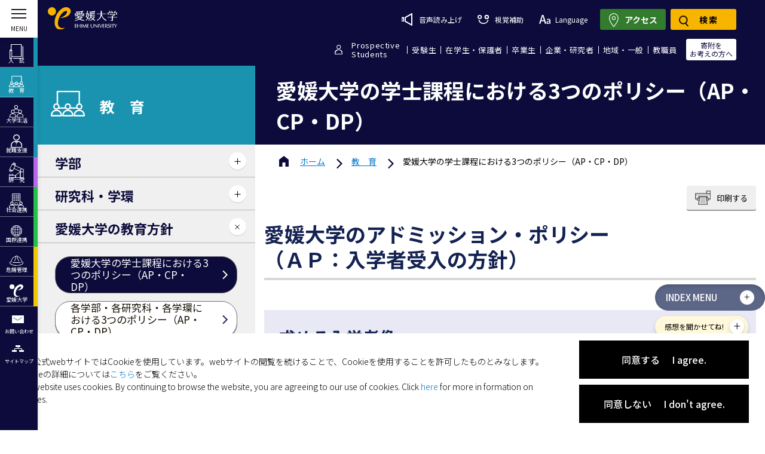

--- FILE ---
content_type: text/html; charset=UTF-8
request_url: https://www.ehime-u.ac.jp/education/three-policies/
body_size: 38963
content:
<!DOCTYPE html>


<html lang="ja">
<head>
<meta charset="UTF-8">
    <meta http-equiv="X-UA-Compatible" content="IE=edge">
    <!-- <meta name="viewport" content="width=device-width, initial-scale=1.0"> -->
    <title>愛媛大学の学士課程における3つのポリシー（AP・CP・DP） | 教育 | 愛媛大学</title><!-- 
    <meta name = "format-detection" content = "telephone=no"> -->
    <meta http-equiv="X-UA-Compatible" content="IE=edge">
    <!-- Viewport -->
    <script>
        if ((navigator.userAgent.indexOf('iPhone') > 0) || navigator.userAgent.indexOf('iPod') > 0 || navigator
            .userAgent.indexOf('Android') > 0) {
            document.write('<meta name="viewport" content="width=device-width, initial-scale=1, user-scalable=no">');
        } else {
            document.write('<meta name="viewport" content="width=1150,user-scalable=yes">');
        }
    </script>

        <!-- Favicon -->
    <link rel="shortcut icon" type="image/vnd.microsoft.icon" href="https://www.ehime-u.ac.jp/wp-content/themes/ehime-university/assets/images/favicons/favicon.ico">
    <link rel="icon" type="image/vnd.microsoft.icon" href="https://www.ehime-u.ac.jp/wp-content/themes/ehime-university/assets/images/favicons/favicon.ico">
    <link rel="apple-touch-icon" sizes="57x57" href="https://www.ehime-u.ac.jp/wp-content/themes/ehime-university/assets/images/favicons/apple-touch-icon-57x57.png">
    <link rel="apple-touch-icon" sizes="60x60" href="https://www.ehime-u.ac.jp/wp-content/themes/ehime-university/assets/images/favicons/apple-touch-icon-60x60.png">
    <link rel="apple-touch-icon" sizes="72x72" href="https://www.ehime-u.ac.jp/wp-content/themes/ehime-university/assets/images/favicons/apple-touch-icon-72x72.png">
    <link rel="apple-touch-icon" sizes="76x76" href="https://www.ehime-u.ac.jp/wp-content/themes/ehime-university/assets/images/favicons/apple-touch-icon-76x76.png">
    <link rel="apple-touch-icon" sizes="114x114" href="https://www.ehime-u.ac.jp/wp-content/themes/ehime-university/assets/images/favicons/apple-touch-icon-114x114.png">
    <link rel="apple-touch-icon" sizes="120x120" href="https://www.ehime-u.ac.jp/wp-content/themes/ehime-university/assets/images/favicons/apple-touch-icon-120x120.png">
    <link rel="apple-touch-icon" sizes="144x144" href="https://www.ehime-u.ac.jp/wp-content/themes/ehime-university/assets/images/favicons/apple-touch-icon-144x144.png">
    <link rel="apple-touch-icon" sizes="152x152" href="https://www.ehime-u.ac.jp/wp-content/themes/ehime-university/assets/images/favicons/apple-touch-icon-152x152.png">
    <link rel="apple-touch-icon" sizes="180x180" href="https://www.ehime-u.ac.jp/wp-content/themes/ehime-university/assets/images/favicons/apple-touch-icon-180x180.png">
    <link rel="icon" type="image/png" sizes="36x36" href="https://www.ehime-u.ac.jp/wp-content/themes/ehime-university/assets/images/favicons/android-chrome-36x36.png">
    <link rel="icon" type="image/png" sizes="48x48" href="https://www.ehime-u.ac.jp/wp-content/themes/ehime-university/assets/images/favicons/android-chrome-48x48.png">
    <link rel="icon" type="image/png" sizes="72x72" href="https://www.ehime-u.ac.jp/wp-content/themes/ehime-university/assets/images/favicons/android-chrome-72x72.png">
    <link rel="icon" type="image/png" sizes="96x96" href="https://www.ehime-u.ac.jp/wp-content/themes/ehime-university/assets/images/favicons/android-chrome-96x96.png">
    <link rel="icon" type="image/png" sizes="128x128" href="https://www.ehime-u.ac.jp/wp-content/themes/ehime-university/assets/images/favicons/android-chrome-128x128.png">
    <link rel="icon" type="image/png" sizes="152x152" href="https://www.ehime-u.ac.jp/wp-content/themes/ehime-university/assets/images/favicons/android-chrome-152x152.png">
    <link rel="icon" type="image/png" sizes="192x192" href="https://www.ehime-u.ac.jp/wp-content/themes/ehime-university/assets/images/favicons/android-chrome-192x192.png">
    <link rel="icon" type="image/png" sizes="256x256" href="https://www.ehime-u.ac.jp/wp-content/themes/ehime-university/assets/images/favicons/android-chrome-256x256.png">
    <link rel="icon" type="image/png" sizes="384x384" href="https://www.ehime-u.ac.jp/wp-content/themes/ehime-university/assets/images/favicons/android-chrome-384x384.png">
    <link rel="icon" type="image/png" sizes="512x512" href="https://www.ehime-u.ac.jp/wp-content/themes/ehime-university/assets/images/favicons/android-chrome-512x512.png">
    <link rel="icon" type="image/png" sizes="36x36" href="https://www.ehime-u.ac.jp/wp-content/themes/ehime-university/assets/images/favicons/icon-36x36.png">
    <link rel="icon" type="image/png" sizes="48x48" href="https://www.ehime-u.ac.jp/wp-content/themes/ehime-university/assets/images/favicons/icon-48x48.png">
    <link rel="icon" type="image/png" sizes="72x72" href="https://www.ehime-u.ac.jp/wp-content/themes/ehime-university/assets/images/favicons/icon-72x72.png">
    <link rel="icon" type="image/png" sizes="96x96" href="https://www.ehime-u.ac.jp/wp-content/themes/ehime-university/assets/images/favicons/icon-96x96.png">
    <link rel="icon" type="image/png" sizes="128x128" href="https://www.ehime-u.ac.jp/wp-content/themes/ehime-university/assets/images/favicons/icon-128x128.png">
    <link rel="icon" type="image/png" sizes="144x144" href="https://www.ehime-u.ac.jp/wp-content/themes/ehime-university/assets/images/favicons/icon-144x144.png">
    <link rel="icon" type="image/png" sizes="152x152" href="https://www.ehime-u.ac.jp/wp-content/themes/ehime-university/assets/images/favicons/icon-152x152.png">
    <link rel="icon" type="image/png" sizes="160x160" href="https://www.ehime-u.ac.jp/wp-content/themes/ehime-university/assets/images/favicons/icon-160x160.png">
    <link rel="icon" type="image/png" sizes="192x192" href="https://www.ehime-u.ac.jp/wp-content/themes/ehime-university/assets/images/favicons/icon-192x192.png">
    <link rel="icon" type="image/png" sizes="196x196" href="https://www.ehime-u.ac.jp/wp-content/themes/ehime-university/assets/images/favicons/icon-196x196.png">
    <link rel="icon" type="image/png" sizes="256x256" href="https://www.ehime-u.ac.jp/wp-content/themes/ehime-university/assets/images/favicons/icon-256x256.png">
    <link rel="icon" type="image/png" sizes="384x384" href="https://www.ehime-u.ac.jp/wp-content/themes/ehime-university/assets/images/favicons/icon-384x384.png">
    <link rel="icon" type="image/png" sizes="512x512" href="https://www.ehime-u.ac.jp/wp-content/themes/ehime-university/assets/images/favicons/icon-512x512.png">
    <link rel="icon" type="image/png" sizes="16x16" href="https://www.ehime-u.ac.jp/wp-content/themes/ehime-university/assets/images/favicons/icon-16x16.png">
    <link rel="icon" type="image/png" sizes="24x24" href="https://www.ehime-u.ac.jp/wp-content/themes/ehime-university/assets/images/favicons/icon-24x24.png">
    <link rel="icon" type="image/png" sizes="32x32" href="https://www.ehime-u.ac.jp/wp-content/themes/ehime-university/assets/images/favicons/icon-32x32.png">

    <link rel="manifest" href="https://www.ehime-u.ac.jp/wp-content/themes/ehime-university/assets/images/favicons/manifest.json">

<!-- Google Tag Manager -->
<script>(function(w,d,s,l,i){w[l]=w[l]||[];w[l].push({'gtm.start':
new Date().getTime(),event:'gtm.js'});var f=d.getElementsByTagName(s)[0],
j=d.createElement(s),dl=l!='dataLayer'?'&l='+l:'';j.async=true;j.src=
'https://www.googletagmanager.com/gtm.js?id='+i+dl;f.parentNode.insertBefore(j,f);
})(window,document,'script','dataLayer','GTM-PP8F52T');</script>
<!-- End Google Tag Manager -->

        <!-- CSS Library Core -->
    <link rel="stylesheet" href="https://cdnjs.cloudflare.com/ajax/libs/jquery.perfect-scrollbar/1.5.5/css/perfect-scrollbar.min.css"/>
    <link rel="stylesheet" href="https://www.ehime-u.ac.jp/wp-content/themes/ehime-university/assets/css/asset.css?v=20228803" />
    <link rel="stylesheet" href="https://www.ehime-u.ac.jp/wp-content/themes/ehime-university/assets/css/asset-sm.css?v=20228803" />
    <link rel="stylesheet" type="text/css" href="//cdn.jsdelivr.net/npm/slick-carousel@1.8.1/slick/slick.css?v=20228803" />
    <link rel="stylesheet" href="https://www.ehime-u.ac.jp/wp-content/themes/ehime-university/assets/css/loading.css?v=20228803" />
    <link rel="stylesheet" href="https://www.ehime-u.ac.jp/wp-content/themes/ehime-university/assets/css/animation.css?v=20251127" />
    <link rel="stylesheet" href="https://www.ehime-u.ac.jp/wp-content/themes/ehime-university/assets/css/style.css?v=20251127"/>
    <link rel="stylesheet" href="https://www.ehime-u.ac.jp/wp-content/themes/ehime-university/assets/css/style-sm.css?v=202511272" />
    <link rel="stylesheet" href="https://www.ehime-u.ac.jp/wp-content/themes/ehime-university/style.css?v=20251127" /> 
    <link rel="stylesheet" href="https://www.ehime-u.ac.jp/wp-content/themes/ehime-university/assets/css/safari.css?v=20228803" />   
    <link rel="stylesheet" href="https://www.ehime-u.ac.jp/wp-content/themes/ehime-university/assets/css/ie.css?v=20228803" />   

    <script src="https://ajax.googleapis.com/ajax/libs/jquery/3.6.0/jquery.min.js"></script>
    <script src="https://cdnjs.cloudflare.com/ajax/libs/jquery-migrate/3.3.2/jquery-migrate.min.js"></script>
    <!-- <script src="https://cdnjs.cloudflare.com/ajax/libs/perfect-scrollbar/1.5.5/perfect-scrollbar.min.js"></script> -->
    <script  src="https://www.ehime-u.ac.jp/wp-content/cache/minify/3f5ab.js"></script>

        <link rel="stylesheet" href="https://unpkg.com/scroll-hint@1.1.2/css/scroll-hint.css">
    <script src="https://unpkg.com/scroll-hint@1.1.2/js/scroll-hint.js"></script>
    <script src="https://ajaxzip3.github.io/ajaxzip3.js" charset="UTF-8"></script>
        <script>
        $(document).ready(function () {
            var width = $(window).width();
            if (width > 767) {
                if(!$('body').hasClass('single')){
                    $('body').addClass('menu-open shownav');
                    $('.menu-wrapper > .menu-inner').addClass('extend');
                    $('.menu-wrapper > .menu-inner > .menu-cover').addClass('open');
                    $('.header-nav-main').addClass('menu-left-active');
                    $('body .menu-wrapper .menu-item > a > span').addClass('show');
                }
            };
        });
    </script>
        
	<style>img:is([sizes="auto" i], [sizes^="auto," i]) { contain-intrinsic-size: 3000px 1500px }</style>
	<link rel="alternate" hreflang="en" href="https://www.ehime-u.ac.jp/en/education/ehime-universitys-three-policies-ap-cp-dp-for-the-bachelors-program/" />
<link rel="alternate" hreflang="ko" href="https://www.ehime-u.ac.jp/ko/education/%ec%97%90%ed%9e%88%eb%a9%94-%eb%8c%80%ed%95%99%ec%9d%98-%ed%95%99%ec%82%ac-%ea%b3%bc%ec%a0%95%ec%97%90-%ec%9e%88%ec%96%b4%ec%84%9c%ec%9d%98-3%ea%b0%9c%ec%9d%98-%ec%a0%95%ec%b1%85ap%c2%b7cp%c2%b7dp/" />
<link rel="alternate" hreflang="zh-cn" href="https://www.ehime-u.ac.jp/zh-hans/education/%e7%88%b1%e5%aa%9b%e5%a4%a7%e5%ad%a6%e5%ad%a6%e5%a3%ab%e8%af%be%e7%a8%8b%e7%9a%84%e4%b8%89%e9%a1%b9%e6%94%bf%e7%ad%96%ef%bc%88ap%e3%80%81cp%e3%80%81dp%ef%bc%89/" />
<link rel="alternate" hreflang="ja" href="https://www.ehime-u.ac.jp/education/three-policies/" />
<link rel="alternate" hreflang="x-default" href="https://www.ehime-u.ac.jp/education/three-policies/" />

<!-- Search Engine Optimization by Rank Math - https://rankmath.com/ -->
<meta name="description" content="　「学生中心の大学」「地域とともに輝く大学」「世界とつながる大学」を大学憲章に掲げている愛媛大学の一員となって､主体的に考える力や予想外の事態を乗り越える力を、生涯にわたって研鑽し身につけたいという意欲をもつ学生を求めます。"/>
<meta name="robots" content="follow, index, max-snippet:-1, max-video-preview:-1, max-image-preview:large"/>
<link rel="canonical" href="https://www.ehime-u.ac.jp/education/three-policies/" />
<meta property="og:locale" content="ja_JP" />
<meta property="og:type" content="article" />
<meta property="og:title" content="愛媛大学の学士課程における3つのポリシー（AP・CP・DP） | 教育 | 愛媛大学" />
<meta property="og:description" content="　「学生中心の大学」「地域とともに輝く大学」「世界とつながる大学」を大学憲章に掲げている愛媛大学の一員となって､主体的に考える力や予想外の事態を乗り越える力を、生涯にわたって研鑽し身につけたいという意欲をもつ学生を求めます。" />
<meta property="og:url" content="https://www.ehime-u.ac.jp/education/three-policies/" />
<meta property="og:site_name" content="愛媛大学" />
<meta property="og:updated_time" content="2024-05-17T13:56:10+09:00" />
<meta property="og:image" content="https://www.ehime-u.ac.jp/wp-content/uploads/2022/03/no-img_middle-300x225-1.jpg" />
<meta property="og:image:secure_url" content="https://www.ehime-u.ac.jp/wp-content/uploads/2022/03/no-img_middle-300x225-1.jpg" />
<meta property="og:image:width" content="300" />
<meta property="og:image:height" content="300" />
<meta property="og:image:alt" content="愛媛大学の学士課程における3つのポリシー（AP・CP・DP）" />
<meta property="og:image:type" content="image/jpeg" />
<meta name="twitter:card" content="summary_large_image" />
<meta name="twitter:title" content="愛媛大学の学士課程における3つのポリシー（AP・CP・DP） | 教育 | 愛媛大学" />
<meta name="twitter:description" content="　「学生中心の大学」「地域とともに輝く大学」「世界とつながる大学」を大学憲章に掲げている愛媛大学の一員となって､主体的に考える力や予想外の事態を乗り越える力を、生涯にわたって研鑽し身につけたいという意欲をもつ学生を求めます。" />
<meta name="twitter:image" content="https://www.ehime-u.ac.jp/wp-content/uploads/2022/03/no-img_middle-300x225-1.jpg" />
<!-- /Rank Math WordPress SEO プラグイン -->

<script type="text/javascript">
/* <![CDATA[ */
window._wpemojiSettings = {"baseUrl":"https:\/\/s.w.org\/images\/core\/emoji\/15.0.3\/72x72\/","ext":".png","svgUrl":"https:\/\/s.w.org\/images\/core\/emoji\/15.0.3\/svg\/","svgExt":".svg","source":{"wpemoji":"https:\/\/www.ehime-u.ac.jp\/wp-includes\/js\/wp-emoji.js?ver=6.7.1","twemoji":"https:\/\/www.ehime-u.ac.jp\/wp-includes\/js\/twemoji.js?ver=6.7.1"}};
/**
 * @output wp-includes/js/wp-emoji-loader.js
 */

/**
 * Emoji Settings as exported in PHP via _print_emoji_detection_script().
 * @typedef WPEmojiSettings
 * @type {object}
 * @property {?object} source
 * @property {?string} source.concatemoji
 * @property {?string} source.twemoji
 * @property {?string} source.wpemoji
 * @property {?boolean} DOMReady
 * @property {?Function} readyCallback
 */

/**
 * Support tests.
 * @typedef SupportTests
 * @type {object}
 * @property {?boolean} flag
 * @property {?boolean} emoji
 */

/**
 * IIFE to detect emoji support and load Twemoji if needed.
 *
 * @param {Window} window
 * @param {Document} document
 * @param {WPEmojiSettings} settings
 */
( function wpEmojiLoader( window, document, settings ) {
	if ( typeof Promise === 'undefined' ) {
		return;
	}

	var sessionStorageKey = 'wpEmojiSettingsSupports';
	var tests = [ 'flag', 'emoji' ];

	/**
	 * Checks whether the browser supports offloading to a Worker.
	 *
	 * @since 6.3.0
	 *
	 * @private
	 *
	 * @returns {boolean}
	 */
	function supportsWorkerOffloading() {
		return (
			typeof Worker !== 'undefined' &&
			typeof OffscreenCanvas !== 'undefined' &&
			typeof URL !== 'undefined' &&
			URL.createObjectURL &&
			typeof Blob !== 'undefined'
		);
	}

	/**
	 * @typedef SessionSupportTests
	 * @type {object}
	 * @property {number} timestamp
	 * @property {SupportTests} supportTests
	 */

	/**
	 * Get support tests from session.
	 *
	 * @since 6.3.0
	 *
	 * @private
	 *
	 * @returns {?SupportTests} Support tests, or null if not set or older than 1 week.
	 */
	function getSessionSupportTests() {
		try {
			/** @type {SessionSupportTests} */
			var item = JSON.parse(
				sessionStorage.getItem( sessionStorageKey )
			);
			if (
				typeof item === 'object' &&
				typeof item.timestamp === 'number' &&
				new Date().valueOf() < item.timestamp + 604800 && // Note: Number is a week in seconds.
				typeof item.supportTests === 'object'
			) {
				return item.supportTests;
			}
		} catch ( e ) {}
		return null;
	}

	/**
	 * Persist the supports in session storage.
	 *
	 * @since 6.3.0
	 *
	 * @private
	 *
	 * @param {SupportTests} supportTests Support tests.
	 */
	function setSessionSupportTests( supportTests ) {
		try {
			/** @type {SessionSupportTests} */
			var item = {
				supportTests: supportTests,
				timestamp: new Date().valueOf()
			};

			sessionStorage.setItem(
				sessionStorageKey,
				JSON.stringify( item )
			);
		} catch ( e ) {}
	}

	/**
	 * Checks if two sets of Emoji characters render the same visually.
	 *
	 * This function may be serialized to run in a Worker. Therefore, it cannot refer to variables from the containing
	 * scope. Everything must be passed by parameters.
	 *
	 * @since 4.9.0
	 *
	 * @private
	 *
	 * @param {CanvasRenderingContext2D} context 2D Context.
	 * @param {string} set1 Set of Emoji to test.
	 * @param {string} set2 Set of Emoji to test.
	 *
	 * @return {boolean} True if the two sets render the same.
	 */
	function emojiSetsRenderIdentically( context, set1, set2 ) {
		// Cleanup from previous test.
		context.clearRect( 0, 0, context.canvas.width, context.canvas.height );
		context.fillText( set1, 0, 0 );
		var rendered1 = new Uint32Array(
			context.getImageData(
				0,
				0,
				context.canvas.width,
				context.canvas.height
			).data
		);

		// Cleanup from previous test.
		context.clearRect( 0, 0, context.canvas.width, context.canvas.height );
		context.fillText( set2, 0, 0 );
		var rendered2 = new Uint32Array(
			context.getImageData(
				0,
				0,
				context.canvas.width,
				context.canvas.height
			).data
		);

		return rendered1.every( function ( rendered2Data, index ) {
			return rendered2Data === rendered2[ index ];
		} );
	}

	/**
	 * Determines if the browser properly renders Emoji that Twemoji can supplement.
	 *
	 * This function may be serialized to run in a Worker. Therefore, it cannot refer to variables from the containing
	 * scope. Everything must be passed by parameters.
	 *
	 * @since 4.2.0
	 *
	 * @private
	 *
	 * @param {CanvasRenderingContext2D} context 2D Context.
	 * @param {string} type Whether to test for support of "flag" or "emoji".
	 * @param {Function} emojiSetsRenderIdentically Reference to emojiSetsRenderIdentically function, needed due to minification.
	 *
	 * @return {boolean} True if the browser can render emoji, false if it cannot.
	 */
	function browserSupportsEmoji( context, type, emojiSetsRenderIdentically ) {
		var isIdentical;

		switch ( type ) {
			case 'flag':
				/*
				 * Test for Transgender flag compatibility. Added in Unicode 13.
				 *
				 * To test for support, we try to render it, and compare the rendering to how it would look if
				 * the browser doesn't render it correctly (white flag emoji + transgender symbol).
				 */
				isIdentical = emojiSetsRenderIdentically(
					context,
					'\uD83C\uDFF3\uFE0F\u200D\u26A7\uFE0F', // as a zero-width joiner sequence
					'\uD83C\uDFF3\uFE0F\u200B\u26A7\uFE0F' // separated by a zero-width space
				);

				if ( isIdentical ) {
					return false;
				}

				/*
				 * Test for UN flag compatibility. This is the least supported of the letter locale flags,
				 * so gives us an easy test for full support.
				 *
				 * To test for support, we try to render it, and compare the rendering to how it would look if
				 * the browser doesn't render it correctly ([U] + [N]).
				 */
				isIdentical = emojiSetsRenderIdentically(
					context,
					'\uD83C\uDDFA\uD83C\uDDF3', // as the sequence of two code points
					'\uD83C\uDDFA\u200B\uD83C\uDDF3' // as the two code points separated by a zero-width space
				);

				if ( isIdentical ) {
					return false;
				}

				/*
				 * Test for English flag compatibility. England is a country in the United Kingdom, it
				 * does not have a two letter locale code but rather a five letter sub-division code.
				 *
				 * To test for support, we try to render it, and compare the rendering to how it would look if
				 * the browser doesn't render it correctly (black flag emoji + [G] + [B] + [E] + [N] + [G]).
				 */
				isIdentical = emojiSetsRenderIdentically(
					context,
					// as the flag sequence
					'\uD83C\uDFF4\uDB40\uDC67\uDB40\uDC62\uDB40\uDC65\uDB40\uDC6E\uDB40\uDC67\uDB40\uDC7F',
					// with each code point separated by a zero-width space
					'\uD83C\uDFF4\u200B\uDB40\uDC67\u200B\uDB40\uDC62\u200B\uDB40\uDC65\u200B\uDB40\uDC6E\u200B\uDB40\uDC67\u200B\uDB40\uDC7F'
				);

				return ! isIdentical;
			case 'emoji':
				/*
				 * Four and twenty blackbirds baked in a pie.
				 *
				 * To test for Emoji 15.0 support, try to render a new emoji: Blackbird.
				 *
				 * The Blackbird is a ZWJ sequence combining 🐦 Bird and ⬛ large black square.,
				 *
				 * 0x1F426 (\uD83D\uDC26) == Bird
				 * 0x200D == Zero-Width Joiner (ZWJ) that links the code points for the new emoji or
				 * 0x200B == Zero-Width Space (ZWS) that is rendered for clients not supporting the new emoji.
				 * 0x2B1B == Large Black Square
				 *
				 * When updating this test for future Emoji releases, ensure that individual emoji that make up the
				 * sequence come from older emoji standards.
				 */
				isIdentical = emojiSetsRenderIdentically(
					context,
					'\uD83D\uDC26\u200D\u2B1B', // as the zero-width joiner sequence
					'\uD83D\uDC26\u200B\u2B1B' // separated by a zero-width space
				);

				return ! isIdentical;
		}

		return false;
	}

	/**
	 * Checks emoji support tests.
	 *
	 * This function may be serialized to run in a Worker. Therefore, it cannot refer to variables from the containing
	 * scope. Everything must be passed by parameters.
	 *
	 * @since 6.3.0
	 *
	 * @private
	 *
	 * @param {string[]} tests Tests.
	 * @param {Function} browserSupportsEmoji Reference to browserSupportsEmoji function, needed due to minification.
	 * @param {Function} emojiSetsRenderIdentically Reference to emojiSetsRenderIdentically function, needed due to minification.
	 *
	 * @return {SupportTests} Support tests.
	 */
	function testEmojiSupports( tests, browserSupportsEmoji, emojiSetsRenderIdentically ) {
		var canvas;
		if (
			typeof WorkerGlobalScope !== 'undefined' &&
			self instanceof WorkerGlobalScope
		) {
			canvas = new OffscreenCanvas( 300, 150 ); // Dimensions are default for HTMLCanvasElement.
		} else {
			canvas = document.createElement( 'canvas' );
		}

		var context = canvas.getContext( '2d', { willReadFrequently: true } );

		/*
		 * Chrome on OS X added native emoji rendering in M41. Unfortunately,
		 * it doesn't work when the font is bolder than 500 weight. So, we
		 * check for bold rendering support to avoid invisible emoji in Chrome.
		 */
		context.textBaseline = 'top';
		context.font = '600 32px Arial';

		var supports = {};
		tests.forEach( function ( test ) {
			supports[ test ] = browserSupportsEmoji( context, test, emojiSetsRenderIdentically );
		} );
		return supports;
	}

	/**
	 * Adds a script to the head of the document.
	 *
	 * @ignore
	 *
	 * @since 4.2.0
	 *
	 * @param {string} src The url where the script is located.
	 *
	 * @return {void}
	 */
	function addScript( src ) {
		var script = document.createElement( 'script' );
		script.src = src;
		script.defer = true;
		document.head.appendChild( script );
	}

	settings.supports = {
		everything: true,
		everythingExceptFlag: true
	};

	// Create a promise for DOMContentLoaded since the worker logic may finish after the event has fired.
	var domReadyPromise = new Promise( function ( resolve ) {
		document.addEventListener( 'DOMContentLoaded', resolve, {
			once: true
		} );
	} );

	// Obtain the emoji support from the browser, asynchronously when possible.
	new Promise( function ( resolve ) {
		var supportTests = getSessionSupportTests();
		if ( supportTests ) {
			resolve( supportTests );
			return;
		}

		if ( supportsWorkerOffloading() ) {
			try {
				// Note that the functions are being passed as arguments due to minification.
				var workerScript =
					'postMessage(' +
					testEmojiSupports.toString() +
					'(' +
					[
						JSON.stringify( tests ),
						browserSupportsEmoji.toString(),
						emojiSetsRenderIdentically.toString()
					].join( ',' ) +
					'));';
				var blob = new Blob( [ workerScript ], {
					type: 'text/javascript'
				} );
				var worker = new Worker( URL.createObjectURL( blob ), { name: 'wpTestEmojiSupports' } );
				worker.onmessage = function ( event ) {
					supportTests = event.data;
					setSessionSupportTests( supportTests );
					worker.terminate();
					resolve( supportTests );
				};
				return;
			} catch ( e ) {}
		}

		supportTests = testEmojiSupports( tests, browserSupportsEmoji, emojiSetsRenderIdentically );
		setSessionSupportTests( supportTests );
		resolve( supportTests );
	} )
		// Once the browser emoji support has been obtained from the session, finalize the settings.
		.then( function ( supportTests ) {
			/*
			 * Tests the browser support for flag emojis and other emojis, and adjusts the
			 * support settings accordingly.
			 */
			for ( var test in supportTests ) {
				settings.supports[ test ] = supportTests[ test ];

				settings.supports.everything =
					settings.supports.everything && settings.supports[ test ];

				if ( 'flag' !== test ) {
					settings.supports.everythingExceptFlag =
						settings.supports.everythingExceptFlag &&
						settings.supports[ test ];
				}
			}

			settings.supports.everythingExceptFlag =
				settings.supports.everythingExceptFlag &&
				! settings.supports.flag;

			// Sets DOMReady to false and assigns a ready function to settings.
			settings.DOMReady = false;
			settings.readyCallback = function () {
				settings.DOMReady = true;
			};
		} )
		.then( function () {
			return domReadyPromise;
		} )
		.then( function () {
			// When the browser can not render everything we need to load a polyfill.
			if ( ! settings.supports.everything ) {
				settings.readyCallback();

				var src = settings.source || {};

				if ( src.concatemoji ) {
					addScript( src.concatemoji );
				} else if ( src.wpemoji && src.twemoji ) {
					addScript( src.twemoji );
					addScript( src.wpemoji );
				}
			}
		} );
} )( window, document, window._wpemojiSettings );

/* ]]> */
</script>
<style id='wp-emoji-styles-inline-css' type='text/css'>

	img.wp-smiley, img.emoji {
		display: inline !important;
		border: none !important;
		box-shadow: none !important;
		height: 1em !important;
		width: 1em !important;
		margin: 0 0.07em !important;
		vertical-align: -0.1em !important;
		background: none !important;
		padding: 0 !important;
	}
</style>
<link rel='stylesheet' id='wp-block-library-css' href='https://www.ehime-u.ac.jp/wp-includes/css/dist/block-library/style.css?ver=6.7.1' type='text/css' media='all' />
<style id='rank-math-toc-block-style-inline-css' type='text/css'>
.wp-block-rank-math-toc-block nav ol{counter-reset:item}.wp-block-rank-math-toc-block nav ol li{display:block}.wp-block-rank-math-toc-block nav ol li:before{content:counters(item, ".") ". ";counter-increment:item}

</style>
<style id='rank-math-rich-snippet-style-inline-css' type='text/css'>
/*!
* Plugin:  Rank Math
* URL: https://rankmath.com/wordpress/plugin/seo-suite/
* Name:  rank-math-review-snippet.css
*/@-webkit-keyframes spin{0%{-webkit-transform:rotate(0deg)}100%{-webkit-transform:rotate(-360deg)}}@keyframes spin{0%{-webkit-transform:rotate(0deg)}100%{-webkit-transform:rotate(-360deg)}}@keyframes bounce{from{-webkit-transform:translateY(0px);transform:translateY(0px)}to{-webkit-transform:translateY(-5px);transform:translateY(-5px)}}@-webkit-keyframes bounce{from{-webkit-transform:translateY(0px);transform:translateY(0px)}to{-webkit-transform:translateY(-5px);transform:translateY(-5px)}}@-webkit-keyframes loading{0%{background-size:20% 50% ,20% 50% ,20% 50%}20%{background-size:20% 20% ,20% 50% ,20% 50%}40%{background-size:20% 100%,20% 20% ,20% 50%}60%{background-size:20% 50% ,20% 100%,20% 20%}80%{background-size:20% 50% ,20% 50% ,20% 100%}100%{background-size:20% 50% ,20% 50% ,20% 50%}}@keyframes loading{0%{background-size:20% 50% ,20% 50% ,20% 50%}20%{background-size:20% 20% ,20% 50% ,20% 50%}40%{background-size:20% 100%,20% 20% ,20% 50%}60%{background-size:20% 50% ,20% 100%,20% 20%}80%{background-size:20% 50% ,20% 50% ,20% 100%}100%{background-size:20% 50% ,20% 50% ,20% 50%}}:root{--rankmath-wp-adminbar-height: 0}#rank-math-rich-snippet-wrapper{overflow:hidden}#rank-math-rich-snippet-wrapper h5.rank-math-title{display:block;font-size:18px;line-height:1.4}#rank-math-rich-snippet-wrapper .rank-math-review-image{float:right;max-width:40%;margin-left:15px}#rank-math-rich-snippet-wrapper .rank-math-review-data{margin-bottom:15px}#rank-math-rich-snippet-wrapper .rank-math-total-wrapper{width:100%;padding:0 0 20px 0;float:left;clear:both;position:relative;-webkit-box-sizing:border-box;box-sizing:border-box}#rank-math-rich-snippet-wrapper .rank-math-total-wrapper .rank-math-total{border:0;display:block;margin:0;width:auto;float:left;text-align:left;padding:0;font-size:24px;line-height:1;font-weight:700;-webkit-box-sizing:border-box;box-sizing:border-box;overflow:hidden}#rank-math-rich-snippet-wrapper .rank-math-total-wrapper .rank-math-review-star{float:left;margin-left:15px;margin-top:5px;position:relative;z-index:99;line-height:1}#rank-math-rich-snippet-wrapper .rank-math-total-wrapper .rank-math-review-star .rank-math-review-result-wrapper{display:inline-block;white-space:nowrap;position:relative;color:#e7e7e7}#rank-math-rich-snippet-wrapper .rank-math-total-wrapper .rank-math-review-star .rank-math-review-result-wrapper .rank-math-review-result{position:absolute;top:0;left:0;overflow:hidden;white-space:nowrap;color:#ffbe01}#rank-math-rich-snippet-wrapper .rank-math-total-wrapper .rank-math-review-star .rank-math-review-result-wrapper i{font-size:18px;-webkit-text-stroke-width:1px;font-style:normal;padding:0 2px;line-height:inherit}#rank-math-rich-snippet-wrapper .rank-math-total-wrapper .rank-math-review-star .rank-math-review-result-wrapper i:before{content:"\2605"}body.rtl #rank-math-rich-snippet-wrapper .rank-math-review-image{float:left;margin-left:0;margin-right:15px}body.rtl #rank-math-rich-snippet-wrapper .rank-math-total-wrapper .rank-math-total{float:right}body.rtl #rank-math-rich-snippet-wrapper .rank-math-total-wrapper .rank-math-review-star{float:right;margin-left:0;margin-right:15px}body.rtl #rank-math-rich-snippet-wrapper .rank-math-total-wrapper .rank-math-review-star .rank-math-review-result{left:auto;right:0}@media screen and (max-width: 480px){#rank-math-rich-snippet-wrapper .rank-math-review-image{display:block;max-width:100%;width:100%;text-align:center;margin-right:0}#rank-math-rich-snippet-wrapper .rank-math-review-data{clear:both}}.clear{clear:both}

</style>
<style id='classic-theme-styles-inline-css' type='text/css'>
/**
 * These rules are needed for backwards compatibility.
 * They should match the button element rules in the base theme.json file.
 */
.wp-block-button__link {
	color: #ffffff;
	background-color: #32373c;
	border-radius: 9999px; /* 100% causes an oval, but any explicit but really high value retains the pill shape. */

	/* This needs a low specificity so it won't override the rules from the button element if defined in theme.json. */
	box-shadow: none;
	text-decoration: none;

	/* The extra 2px are added to size solids the same as the outline versions.*/
	padding: calc(0.667em + 2px) calc(1.333em + 2px);

	font-size: 1.125em;
}

.wp-block-file__button {
	background: #32373c;
	color: #ffffff;
	text-decoration: none;
}

</style>
<style id='global-styles-inline-css' type='text/css'>
:root{--wp--preset--aspect-ratio--square: 1;--wp--preset--aspect-ratio--4-3: 4/3;--wp--preset--aspect-ratio--3-4: 3/4;--wp--preset--aspect-ratio--3-2: 3/2;--wp--preset--aspect-ratio--2-3: 2/3;--wp--preset--aspect-ratio--16-9: 16/9;--wp--preset--aspect-ratio--9-16: 9/16;--wp--preset--color--black: #000000;--wp--preset--color--cyan-bluish-gray: #abb8c3;--wp--preset--color--white: #ffffff;--wp--preset--color--pale-pink: #f78da7;--wp--preset--color--vivid-red: #cf2e2e;--wp--preset--color--luminous-vivid-orange: #ff6900;--wp--preset--color--luminous-vivid-amber: #fcb900;--wp--preset--color--light-green-cyan: #7bdcb5;--wp--preset--color--vivid-green-cyan: #00d084;--wp--preset--color--pale-cyan-blue: #8ed1fc;--wp--preset--color--vivid-cyan-blue: #0693e3;--wp--preset--color--vivid-purple: #9b51e0;--wp--preset--gradient--vivid-cyan-blue-to-vivid-purple: linear-gradient(135deg,rgba(6,147,227,1) 0%,rgb(155,81,224) 100%);--wp--preset--gradient--light-green-cyan-to-vivid-green-cyan: linear-gradient(135deg,rgb(122,220,180) 0%,rgb(0,208,130) 100%);--wp--preset--gradient--luminous-vivid-amber-to-luminous-vivid-orange: linear-gradient(135deg,rgba(252,185,0,1) 0%,rgba(255,105,0,1) 100%);--wp--preset--gradient--luminous-vivid-orange-to-vivid-red: linear-gradient(135deg,rgba(255,105,0,1) 0%,rgb(207,46,46) 100%);--wp--preset--gradient--very-light-gray-to-cyan-bluish-gray: linear-gradient(135deg,rgb(238,238,238) 0%,rgb(169,184,195) 100%);--wp--preset--gradient--cool-to-warm-spectrum: linear-gradient(135deg,rgb(74,234,220) 0%,rgb(151,120,209) 20%,rgb(207,42,186) 40%,rgb(238,44,130) 60%,rgb(251,105,98) 80%,rgb(254,248,76) 100%);--wp--preset--gradient--blush-light-purple: linear-gradient(135deg,rgb(255,206,236) 0%,rgb(152,150,240) 100%);--wp--preset--gradient--blush-bordeaux: linear-gradient(135deg,rgb(254,205,165) 0%,rgb(254,45,45) 50%,rgb(107,0,62) 100%);--wp--preset--gradient--luminous-dusk: linear-gradient(135deg,rgb(255,203,112) 0%,rgb(199,81,192) 50%,rgb(65,88,208) 100%);--wp--preset--gradient--pale-ocean: linear-gradient(135deg,rgb(255,245,203) 0%,rgb(182,227,212) 50%,rgb(51,167,181) 100%);--wp--preset--gradient--electric-grass: linear-gradient(135deg,rgb(202,248,128) 0%,rgb(113,206,126) 100%);--wp--preset--gradient--midnight: linear-gradient(135deg,rgb(2,3,129) 0%,rgb(40,116,252) 100%);--wp--preset--font-size--small: 13px;--wp--preset--font-size--medium: 20px;--wp--preset--font-size--large: 36px;--wp--preset--font-size--x-large: 42px;--wp--preset--spacing--20: 0.44rem;--wp--preset--spacing--30: 0.67rem;--wp--preset--spacing--40: 1rem;--wp--preset--spacing--50: 1.5rem;--wp--preset--spacing--60: 2.25rem;--wp--preset--spacing--70: 3.38rem;--wp--preset--spacing--80: 5.06rem;--wp--preset--shadow--natural: 6px 6px 9px rgba(0, 0, 0, 0.2);--wp--preset--shadow--deep: 12px 12px 50px rgba(0, 0, 0, 0.4);--wp--preset--shadow--sharp: 6px 6px 0px rgba(0, 0, 0, 0.2);--wp--preset--shadow--outlined: 6px 6px 0px -3px rgba(255, 255, 255, 1), 6px 6px rgba(0, 0, 0, 1);--wp--preset--shadow--crisp: 6px 6px 0px rgba(0, 0, 0, 1);}:where(.is-layout-flex){gap: 0.5em;}:where(.is-layout-grid){gap: 0.5em;}body .is-layout-flex{display: flex;}.is-layout-flex{flex-wrap: wrap;align-items: center;}.is-layout-flex > :is(*, div){margin: 0;}body .is-layout-grid{display: grid;}.is-layout-grid > :is(*, div){margin: 0;}:where(.wp-block-columns.is-layout-flex){gap: 2em;}:where(.wp-block-columns.is-layout-grid){gap: 2em;}:where(.wp-block-post-template.is-layout-flex){gap: 1.25em;}:where(.wp-block-post-template.is-layout-grid){gap: 1.25em;}.has-black-color{color: var(--wp--preset--color--black) !important;}.has-cyan-bluish-gray-color{color: var(--wp--preset--color--cyan-bluish-gray) !important;}.has-white-color{color: var(--wp--preset--color--white) !important;}.has-pale-pink-color{color: var(--wp--preset--color--pale-pink) !important;}.has-vivid-red-color{color: var(--wp--preset--color--vivid-red) !important;}.has-luminous-vivid-orange-color{color: var(--wp--preset--color--luminous-vivid-orange) !important;}.has-luminous-vivid-amber-color{color: var(--wp--preset--color--luminous-vivid-amber) !important;}.has-light-green-cyan-color{color: var(--wp--preset--color--light-green-cyan) !important;}.has-vivid-green-cyan-color{color: var(--wp--preset--color--vivid-green-cyan) !important;}.has-pale-cyan-blue-color{color: var(--wp--preset--color--pale-cyan-blue) !important;}.has-vivid-cyan-blue-color{color: var(--wp--preset--color--vivid-cyan-blue) !important;}.has-vivid-purple-color{color: var(--wp--preset--color--vivid-purple) !important;}.has-black-background-color{background-color: var(--wp--preset--color--black) !important;}.has-cyan-bluish-gray-background-color{background-color: var(--wp--preset--color--cyan-bluish-gray) !important;}.has-white-background-color{background-color: var(--wp--preset--color--white) !important;}.has-pale-pink-background-color{background-color: var(--wp--preset--color--pale-pink) !important;}.has-vivid-red-background-color{background-color: var(--wp--preset--color--vivid-red) !important;}.has-luminous-vivid-orange-background-color{background-color: var(--wp--preset--color--luminous-vivid-orange) !important;}.has-luminous-vivid-amber-background-color{background-color: var(--wp--preset--color--luminous-vivid-amber) !important;}.has-light-green-cyan-background-color{background-color: var(--wp--preset--color--light-green-cyan) !important;}.has-vivid-green-cyan-background-color{background-color: var(--wp--preset--color--vivid-green-cyan) !important;}.has-pale-cyan-blue-background-color{background-color: var(--wp--preset--color--pale-cyan-blue) !important;}.has-vivid-cyan-blue-background-color{background-color: var(--wp--preset--color--vivid-cyan-blue) !important;}.has-vivid-purple-background-color{background-color: var(--wp--preset--color--vivid-purple) !important;}.has-black-border-color{border-color: var(--wp--preset--color--black) !important;}.has-cyan-bluish-gray-border-color{border-color: var(--wp--preset--color--cyan-bluish-gray) !important;}.has-white-border-color{border-color: var(--wp--preset--color--white) !important;}.has-pale-pink-border-color{border-color: var(--wp--preset--color--pale-pink) !important;}.has-vivid-red-border-color{border-color: var(--wp--preset--color--vivid-red) !important;}.has-luminous-vivid-orange-border-color{border-color: var(--wp--preset--color--luminous-vivid-orange) !important;}.has-luminous-vivid-amber-border-color{border-color: var(--wp--preset--color--luminous-vivid-amber) !important;}.has-light-green-cyan-border-color{border-color: var(--wp--preset--color--light-green-cyan) !important;}.has-vivid-green-cyan-border-color{border-color: var(--wp--preset--color--vivid-green-cyan) !important;}.has-pale-cyan-blue-border-color{border-color: var(--wp--preset--color--pale-cyan-blue) !important;}.has-vivid-cyan-blue-border-color{border-color: var(--wp--preset--color--vivid-cyan-blue) !important;}.has-vivid-purple-border-color{border-color: var(--wp--preset--color--vivid-purple) !important;}.has-vivid-cyan-blue-to-vivid-purple-gradient-background{background: var(--wp--preset--gradient--vivid-cyan-blue-to-vivid-purple) !important;}.has-light-green-cyan-to-vivid-green-cyan-gradient-background{background: var(--wp--preset--gradient--light-green-cyan-to-vivid-green-cyan) !important;}.has-luminous-vivid-amber-to-luminous-vivid-orange-gradient-background{background: var(--wp--preset--gradient--luminous-vivid-amber-to-luminous-vivid-orange) !important;}.has-luminous-vivid-orange-to-vivid-red-gradient-background{background: var(--wp--preset--gradient--luminous-vivid-orange-to-vivid-red) !important;}.has-very-light-gray-to-cyan-bluish-gray-gradient-background{background: var(--wp--preset--gradient--very-light-gray-to-cyan-bluish-gray) !important;}.has-cool-to-warm-spectrum-gradient-background{background: var(--wp--preset--gradient--cool-to-warm-spectrum) !important;}.has-blush-light-purple-gradient-background{background: var(--wp--preset--gradient--blush-light-purple) !important;}.has-blush-bordeaux-gradient-background{background: var(--wp--preset--gradient--blush-bordeaux) !important;}.has-luminous-dusk-gradient-background{background: var(--wp--preset--gradient--luminous-dusk) !important;}.has-pale-ocean-gradient-background{background: var(--wp--preset--gradient--pale-ocean) !important;}.has-electric-grass-gradient-background{background: var(--wp--preset--gradient--electric-grass) !important;}.has-midnight-gradient-background{background: var(--wp--preset--gradient--midnight) !important;}.has-small-font-size{font-size: var(--wp--preset--font-size--small) !important;}.has-medium-font-size{font-size: var(--wp--preset--font-size--medium) !important;}.has-large-font-size{font-size: var(--wp--preset--font-size--large) !important;}.has-x-large-font-size{font-size: var(--wp--preset--font-size--x-large) !important;}
:where(.wp-block-post-template.is-layout-flex){gap: 1.25em;}:where(.wp-block-post-template.is-layout-grid){gap: 1.25em;}
:where(.wp-block-columns.is-layout-flex){gap: 2em;}:where(.wp-block-columns.is-layout-grid){gap: 2em;}
:root :where(.wp-block-pullquote){font-size: 1.5em;line-height: 1.6;}
</style>
<link rel='stylesheet' id='contact-form-7-css' href='https://www.ehime-u.ac.jp/wp-content/plugins/contact-form-7/includes/css/styles.css?ver=6.0.3' type='text/css' media='all' />
<link rel='stylesheet' id='contact-form-7-confirm-css' href='https://www.ehime-u.ac.jp/wp-content/plugins/contact-form-7-add-confirm/includes/css/styles.css?ver=5.1-2022' type='text/css' media='all' />
<link rel='stylesheet' id='baguettebox-css-css' href='https://www.ehime-u.ac.jp/wp-content/plugins/gallery-block-lightbox/dist/baguetteBox.min.css?ver=1.12.0' type='text/css' media='all' />
<script type="text/javascript" id="wpml-cookie-js-extra">
/* <![CDATA[ */
var wpml_cookies = {"wp-wpml_current_language":{"value":"ja","expires":1,"path":"\/"}};
var wpml_cookies = {"wp-wpml_current_language":{"value":"ja","expires":1,"path":"\/"}};
/* ]]> */
</script>
<script  src="https://www.ehime-u.ac.jp/wp-content/cache/minify/b25bd.js"></script>



<link rel="https://api.w.org/" href="https://www.ehime-u.ac.jp/wp-json/" /><link rel="alternate" title="JSON" type="application/json" href="https://www.ehime-u.ac.jp/wp-json/wp/v2/educations/462" /><link rel="EditURI" type="application/rsd+xml" title="RSD" href="https://www.ehime-u.ac.jp/xmlrpc.php?rsd" />
<meta name="generator" content="WordPress 6.7.1" />
<link rel='shortlink' href='https://www.ehime-u.ac.jp/?p=462' />
<link rel="alternate" title="oEmbed (JSON)" type="application/json+oembed" href="https://www.ehime-u.ac.jp/wp-json/oembed/1.0/embed?url=https%3A%2F%2Fwww.ehime-u.ac.jp%2Feducation%2Fthree-policies%2F" />
<link rel="alternate" title="oEmbed (XML)" type="text/xml+oembed" href="https://www.ehime-u.ac.jp/wp-json/oembed/1.0/embed?url=https%3A%2F%2Fwww.ehime-u.ac.jp%2Feducation%2Fthree-policies%2F&#038;format=xml" />
<meta name="generator" content="WPML ver:4.7.6 stt:59,61,1,28,29;" />
<script>
           var ajaxurl = "https://www.ehime-u.ac.jp/wp-admin/admin-ajax.php";
         </script><link rel="icon" href="https://www.ehime-u.ac.jp/wp-content/uploads/2022/04/cropped-mstile-310x310-1-32x32.png" sizes="32x32" />
<link rel="icon" href="https://www.ehime-u.ac.jp/wp-content/uploads/2022/04/cropped-mstile-310x310-1-192x192.png" sizes="192x192" />
<link rel="apple-touch-icon" href="https://www.ehime-u.ac.jp/wp-content/uploads/2022/04/cropped-mstile-310x310-1-180x180.png" />
<meta name="msapplication-TileImage" content="https://www.ehime-u.ac.jp/wp-content/uploads/2022/04/cropped-mstile-310x310-1-270x270.png" />
		<style type="text/css" id="wp-custom-css">
			.wp-block-image .aligncenter > figcaption{
	text-align:center;
}		</style>
		</head>


<body class="education-template-default single single-education postid-462 show-nav-pc language_ja">
<!-- Google Tag Manager (noscript) -->
<noscript><iframe src="https://www.googletagmanager.com/ns.html?id=GTM-PP8F52T"
height="0" width="0" style="display:none;visibility:hidden"></iframe></noscript>
<!-- End Google Tag Manager (noscript) -->

<!-- Noti languae -->
<!-- END Noti languae -->

<div class="tool-bar-header bgcl-9 hide-for-small">
                                </div>

<header>

<div class="header-bg-wrapper"></div>

<div id="logo-header" class="flex-col logo no-important-news">
    <!-- Header logo -->
    <a href="https://www.ehime-u.ac.jp">
        <img src="https://www.ehime-u.ac.jp/wp-content/uploads/2022/02/logo.svg" class="header_logo header-logo" alt="愛媛大学">        <img src="https://www.ehime-u.ac.jp/wp-content/uploads/2022/02/logo-dark.svg" class="header_logo header-logo logo-menu-open" alt="愛媛大学ホームページ">        
    </a>
</div>

<div class="menu-wrapper">
    <div class="menu-inner">
        <div class="menu-cover" tabindex="0">
            <span></span>
            <span></span>
            <span></span>
        </div>
        

        <ul class="header-nav header-nav-main nav nav-left  nav-uppercase ">
            <li class="menu-logo-sm show-for-small">
                <img src="https://www.ehime-u.ac.jp/wp-content/uploads/2022/02/logo.svg" class="menu-logo" alt="愛媛大学">            </li>
                                                                                                                        <li id="menu-item-8" class="menu-item menu-item-type-custom menu-item-object-custom menu-item-has-children menu-item-8 menu-item-design-default has-dropdown menu-border-color-1 ">
                <a href="https://www.ehime-u.ac.jp/entrances/" class="nav-top-link">
                    <b class="wrap-img-menu">   
                        <img src="https://www.ehime-u.ac.jp/wp-content/uploads/2022/02/icon-menu-1-1.svg" alt="entrance">                    </b>
                    <span>入　試 </span>
                </a>
                            <div class="sub-menu-wrap">
                <div class="sub-menu-title">
                    <div class="text">入　試</div>
                    <div class="back-btn">
                    <div><span>戻る</span></div>
                    </div>
                </div>
                <div class="sub-menu-item sub-menu-item-head sub-menu-item-have-link">
                    <a href="https://www.ehime-u.ac.jp/entrances/"><span>入　試トップページ</span></a>
                </div>
                <ul class="sub-menu sub-menu-level-2 nav-dropdown nav-dropdown-default">
                                                    <li id="menu-item-15" class="menu-item menu-item-type-custom menu-item-object-custom menu-item-has-children menu-item-15 ">
                                    <a href="https://www.ehime-u.ac.jp/entrance-cat/entrance-exam/" >学部入試</a>
                                    <div class="sub-in-menu-wrap">
                                        <ul class="sub-menu sub-menu-level-3 nav-column nav-dropdown-default">

                                        <li id="menu-item-193711" class="menu-item menu-item-type-custom menu-item-object-custom  menu-item-193711">
                                                            <a href="https://www.ehime-u.ac.jp/entrance/major-changes/" >入学者選抜の主な変更点</a></li><li id="menu-item-314966" class="menu-item menu-item-type-custom menu-item-object-custom  menu-item-314966">
                                                            <a href="https://www.ehime-u.ac.jp/entrance/%e2%bc%8a%e8%a9%a6%e2%bd%87%e7%a8%8b/" >⼊試⽇程</a></li><li id="menu-item-352" class="menu-item menu-item-type-custom menu-item-object-custom  menu-item-352">
                                                            <a href="https://www.ehime-u.ac.jp/entrance/selection-guidelines/" >入学者選抜要項ダウンロード</a></li><li id="menu-item-317764" class="menu-item menu-item-type-custom menu-item-object-custom  menu-item-317764">
                                                            <a href="https://www.ehime-u.ac.jp/entrance/guidelines-download/" >学生募集要項ダウンロード</a></li><li id="menu-item-225552" class="menu-item menu-item-type-custom menu-item-object-custom  menu-item-225552">
                                                            <a href="https://www.ehime-u.ac.jp/entrance/past-exam/" >入学試験問題の公表</a></li><li id="menu-item-360" class="menu-item menu-item-type-custom menu-item-object-custom  menu-item-360">
                                                            <a href="https://www.ehime-u.ac.jp/entrance/entrance-information/" >「入試過去問題活用宣言」への参加</a></li><li id="menu-item-193782" class="menu-item menu-item-type-custom menu-item-object-custom  menu-item-193782">
                                                            <a href="https://www.ehime-u.ac.jp/entrance/related-links/" >学外関連リンク</a></li><li id="menu-item-193776" class="menu-item menu-item-type-custom menu-item-object-custom  menu-item-193776">
                                                            <a href="https://www.ehime-u.ac.jp/data_qa/?tax_data_qa-type%5B%5D=160&search=" >⼊試Ｑ＆Ａ</a></li>                                        </ul>
                                    </div>
                                </li>
                                                                        <li id="menu-item-17" class="menu-item menu-item-type-custom menu-item-object-custom menu-item-has-children menu-item-17 ">
                                    <a href="https://www.ehime-u.ac.jp/entrance-cat/graduate-entrance-exam/" >大学院入試</a>
                                    <div class="sub-in-menu-wrap">
                                        <ul class="sub-menu sub-menu-level-3 nav-column nav-dropdown-default">

                                        <li id="menu-item-364" class="menu-item menu-item-type-custom menu-item-object-custom  menu-item-364">
                                                            <a href="https://www.ehime-u.ac.jp/entrance/master-guidelines-download/" >修士課程 学生募集要項ダウンロード</a></li><li id="menu-item-366" class="menu-item menu-item-type-custom menu-item-object-custom  menu-item-366">
                                                            <a href="https://www.ehime-u.ac.jp/entrance/doctor-guidelines-download/" >博士課程 学生募集要項ダウンロード</a></li>                                        </ul>
                                    </div>
                                </li>
                                                                        <li id="menu-item-255" class="menu-item menu-item-type-custom menu-item-object-custom menu-item-has-children menu-item-255 ">
                                    <a href="https://www.ehime-u.ac.jp/entrance-cat/online-application/" >インターネット出願</a>
                                    <div class="sub-in-menu-wrap">
                                        <ul class="sub-menu sub-menu-level-3 nav-column nav-dropdown-default">

                                        <li id="menu-item-378" class="menu-item menu-item-type-custom menu-item-object-custom  menu-item-378">
                                                            <a href="https://www.ehime-u.ac.jp/entrance/online-application/" >インターネット出願（学部入試）</a></li><li id="menu-item-254476" class="menu-item menu-item-type-custom menu-item-object-custom  menu-item-254476">
                                                            <a href="https://www.ehime-u.ac.jp/entrance/online-application-graduate/" >インターネット出願（大学院入試）</a></li>                                        </ul>
                                    </div>
                                </li>
                                                                        <li id="menu-item-16" class="menu-item menu-item-type-custom menu-item-object-custom menu-item-has-children menu-item-16 ">
                                    <a href="https://www.ehime-u.ac.jp/entrance-cat/transfer-exam/" >編入学試験</a>
                                    <div class="sub-in-menu-wrap">
                                        <ul class="sub-menu sub-menu-level-3 nav-column nav-dropdown-default">

                                        <li id="menu-item-193711" class="menu-item menu-item-type-custom menu-item-object-custom  menu-item-193711">
                                                            <a href="https://www.ehime-u.ac.jp/entrance/major-changes/" >入学者選抜の主な変更点</a></li><li id="menu-item-362" class="menu-item menu-item-type-custom menu-item-object-custom  menu-item-362">
                                                            <a href="https://www.ehime-u.ac.jp/entrance/transfer-exam/" >編入学試験</a></li>                                        </ul>
                                    </div>
                                </li>
                                                                        <li id="menu-item-23" class="menu-item menu-item-type-custom menu-item-object-custom menu-item-has-children menu-item-23 ">
                                    <a href="https://www.ehime-u.ac.jp/entrance-cat/doc-request/" >資料請求</a>
                                    <div class="sub-in-menu-wrap">
                                        <ul class="sub-menu sub-menu-level-3 nav-column nav-dropdown-default">

                                        <li id="menu-item-376" class="menu-item menu-item-type-custom menu-item-object-custom  menu-item-376">
                                                            <a href="https://www.ehime-u.ac.jp/entrance/document-request/" >資料請求</a></li>                                        </ul>
                                    </div>
                                </li>
                                                                        <li id="menu-item-19" class="menu-item menu-item-type-custom menu-item-object-custom menu-item-has-children menu-item-19 ">
                                    <a href="https://www.ehime-u.ac.jp/entrance-cat/information/" >アドミッション・ポリシー</a>
                                    <div class="sub-in-menu-wrap">
                                        <ul class="sub-menu sub-menu-level-3 nav-column nav-dropdown-default">

                                        <li id="menu-item-384" class="menu-item menu-item-type-custom menu-item-object-custom  menu-item-384">
                                                            <a href="https://www.ehime-u.ac.jp/entrance/admission-policy/" >アドミッション・ポリシー</a></li>                                        </ul>
                                    </div>
                                </li>
                                                                        <li id="menu-item-1000" class="menu-item menu-item-type-custom menu-item-object-custom menu-item-has-children menu-item-1000 ">
                                    <a href="https://www.ehime-u.ac.jp/entrance-cat/movie/" >動画で知る愛媛大学の魅力</a>
                                    <div class="sub-in-menu-wrap">
                                        <ul class="sub-menu sub-menu-level-3 nav-column nav-dropdown-default">

                                        <li id="menu-item-320343" class="menu-item menu-item-type-custom menu-item-object-custom  menu-item-320343">
                                                            <a href="https://www.ehime-u.ac.jp/entrance/attractions-of-the-faculty-in-video/" >動画で知る愛媛大学の魅力</a></li>                                        </ul>
                                    </div>
                                </li>
                                                                        <li id="menu-item-254" class="menu-item menu-item-type-custom menu-item-object-custom menu-item-has-children menu-item-254 ">
                                    <a href="https://www.ehime-u.ac.jp/entrance-cat/guidelines/" >⼤学・学部・⼤学院ガイド</a>
                                    <div class="sub-in-menu-wrap">
                                        <ul class="sub-menu sub-menu-level-3 nav-column nav-dropdown-default">

                                        <li id="menu-item-380" class="menu-item menu-item-type-custom menu-item-object-custom  menu-item-380">
                                                            <a href="https://www.ehime-u.ac.jp/about/guidelines/" >大学・学部・大学院ガイド</a></li>                                        </ul>
                                    </div>
                                </li>
                                                                        <li id="menu-item-20" class="menu-item menu-item-type-custom menu-item-object-custom menu-item-has-children menu-item-20 ">
                                    <a href="https://www.ehime-u.ac.jp/entrance-cat/entrance-exam-information/" >入試統計一覧・成績開示</a>
                                    <div class="sub-in-menu-wrap">
                                        <ul class="sub-menu sub-menu-level-3 nav-column nav-dropdown-default">

                                        <li id="menu-item-386" class="menu-item menu-item-type-custom menu-item-object-custom  menu-item-386">
                                                            <a href="https://www.ehime-u.ac.jp/entrance/entrance-exam-statistics/" >入学試験実施統計一覧（年度別）</a></li><li id="menu-item-388" class="menu-item menu-item-type-custom menu-item-object-custom  menu-item-388">
                                                            <a href="https://www.ehime-u.ac.jp/entrance/results-release/" >成績開示</a></li>                                        </ul>
                                    </div>
                                </li>
                                                                        <li id="menu-item-18" class="menu-item menu-item-type-custom menu-item-object-custom menu-item-has-children menu-item-18 ">
                                    <a href="https://www.ehime-u.ac.jp/entrance-cat/open-campus/" >オープンキャンパス・説明会・相談会</a>
                                    <div class="sub-in-menu-wrap">
                                        <ul class="sub-menu sub-menu-level-3 nav-column nav-dropdown-default">

                                        <li id="menu-item-355518" class="menu-item menu-item-type-custom menu-item-object-custom  menu-item-355518">
                                                            <a href="https://www.ehime-u.ac.jp/entrance/open-campus/" >オープンキャンパス</a></li><li id="menu-item-275686" class="menu-item menu-item-type-custom menu-item-object-custom  menu-item-275686">
                                                            <a href="https://www.ehime-u.ac.jp/entrance/on-campus/" >オンキャンパス説明会</a></li><li id="menu-item-370" class="menu-item menu-item-type-custom menu-item-object-custom  menu-item-370">
                                                            <a href="https://www.ehime-u.ac.jp/entrance/briefing-for-teachers/" >入学者選抜説明会(高校教員等対象)　</a></li><li id="menu-item-372" class="menu-item menu-item-type-custom menu-item-object-custom  menu-item-372">
                                                            <a href="https://www.ehime-u.ac.jp/entrance/high-school-collab/" >⾼⼤連携活動（⼤学説明会・出張講義・⼤学訪問）</a></li><li id="menu-item-374" class="menu-item menu-item-type-custom menu-item-object-custom  menu-item-374">
                                                            <a href="https://www.ehime-u.ac.jp/entrance/shingaku/" >進学相談会</a></li>                                        </ul>
                                    </div>
                                </li>
                                                                        <li id="menu-item-22" class="menu-item menu-item-type-custom menu-item-object-custom menu-item-has-children menu-item-22 ">
                                    <a href="https://www.ehime-u.ac.jp/entrance-cat/about-entrance/" >⼊学案内</a>
                                    <div class="sub-in-menu-wrap">
                                        <ul class="sub-menu sub-menu-level-3 nav-column nav-dropdown-default">

                                        <li id="menu-item-363138" class="menu-item menu-item-type-custom menu-item-object-custom  menu-item-363138">
                                                            <a href="https://www.ehime-u.ac.jp/entrance/information/" >入学のご案内について</a></li><li id="menu-item-406" class="menu-item menu-item-type-custom menu-item-object-custom  menu-item-406">
                                                            <a href="https://www.ehime-u.ac.jp/campus_life/student-dormitory/" >学生宿舎・学生寮の紹介</a></li><li id="menu-item-408" class="menu-item menu-item-type-custom menu-item-object-custom  menu-item-408">
                                                            <a href="https://www.ehime-u.ac.jp/campus_life/apartment/" >マンション・アパート等の斡旋</a></li>                                        </ul>
                                    </div>
                                </li>
                                                                        <li id="menu-item-21" class="menu-item menu-item-type-custom menu-item-object-custom menu-item-has-children menu-item-21 ">
                                    <a href="https://www.ehime-u.ac.jp/entrance-cat/tuition-scholarship/" >授業料・奨学金・入学料</a>
                                    <div class="sub-in-menu-wrap">
                                        <ul class="sub-menu sub-menu-level-3 nav-column nav-dropdown-default">

                                        <li id="menu-item-390" class="menu-item menu-item-type-custom menu-item-object-custom  menu-item-390">
                                                            <a href="https://www.ehime-u.ac.jp/entrance/admission-expense/" >入学時の諸経費等</a></li><li id="menu-item-392" class="menu-item menu-item-type-custom menu-item-object-custom  menu-item-392">
                                                            <a href="https://www.ehime-u.ac.jp/entrance/tuition-reduction/" >高等教育の修学支援新制度（授業料等減免と給付型奨学金）</a></li><li id="menu-item-394" class="menu-item menu-item-type-custom menu-item-object-custom  menu-item-394">
                                                            <a href="https://www.ehime-u.ac.jp/entrance/scholarship/" >奨学金制度</a></li><li id="menu-item-396" class="menu-item menu-item-type-custom menu-item-object-custom  menu-item-396">
                                                            <a href="https://www.ehime-u.ac.jp/entrance/tuition-payment/" >授業料納付</a></li><li id="menu-item-398" class="menu-item menu-item-type-custom menu-item-object-custom  menu-item-398">
                                                            <a href="https://www.ehime-u.ac.jp/entrance/scholarship-exemption/" >入学料免除および授業料免除等</a></li>                                        </ul>
                                    </div>
                                </li>
                                                                            </ul>
            </div>

                    
            </li>
            <li id="menu-item-11" class="menu-item menu-item-type-custom menu-item-object-custom menu-item-has-children menu-item-11 menu-item-design-default menu-border-color-1">
                <a href="https://www.ehime-u.ac.jp/educations/" class="nav-top-link">
                    <b class="wrap-img-menu"> 
                        <img src="https://www.ehime-u.ac.jp/wp-content/themes/ehime-university/assets/images/index/icon-menu-2.svg" alt="education">                    </b>
                    <span>
                    教　育                    </span>
                </a>
                            <div class="sub-menu-wrap">
                <div class="sub-menu-title">
                    <div class="text">教　育</div>
                    <div class="back-btn">
                    <div><span>戻る</span></div>
                    </div>
                </div>
                <div class="sub-menu-item sub-menu-item-head sub-menu-item-have-link">
                    <a href="https://www.ehime-u.ac.jp/educations/"><span>教　育トップページ</span></a>
                </div>
                <ul class="sub-menu sub-menu-level-2 nav-dropdown nav-dropdown-default">
                                                    <li id="menu-item-25" class="menu-item menu-item-type-custom menu-item-object-custom menu-item-has-children menu-item-25 ">
                                    <a href="https://www.ehime-u.ac.jp/education-cat/faculty/" >学部</a>
                                    <div class="sub-in-menu-wrap">
                                        <ul class="sub-menu sub-menu-level-3 nav-column nav-dropdown-default">

                                        <li id="menu-item-436" class="menu-item menu-item-type-custom menu-item-object-custom  menu-item-436">
                                                            <a href="https://www.ehime-u.ac.jp/education/ll/" >法文学部</a></li><li id="menu-item-438" class="menu-item menu-item-type-custom menu-item-object-custom  menu-item-438">
                                                            <a href="https://www.ehime-u.ac.jp/education/ed/" >教育学部</a></li><li id="menu-item-440" class="menu-item menu-item-type-custom menu-item-object-custom  menu-item-440">
                                                            <a href="https://www.ehime-u.ac.jp/education/cri/" >社会共創学部</a></li><li id="menu-item-442" class="menu-item menu-item-type-custom menu-item-object-custom  menu-item-442">
                                                            <a href="https://www.ehime-u.ac.jp/education/sci/" >理学部</a></li><li id="menu-item-444" class="menu-item menu-item-type-custom menu-item-object-custom  menu-item-444">
                                                            <a href="https://www.ehime-u.ac.jp/education/m/" >医学部</a></li><li id="menu-item-446" class="menu-item menu-item-type-custom menu-item-object-custom  menu-item-446">
                                                            <a href="https://www.ehime-u.ac.jp/education/eng/" >工学部</a></li><li id="menu-item-448" class="menu-item menu-item-type-custom menu-item-object-custom  menu-item-448">
                                                            <a href="https://www.ehime-u.ac.jp/education/agr/" >農学部</a></li>                                        </ul>
                                    </div>
                                </li>
                                                                        <li id="menu-item-26" class="menu-item menu-item-type-custom menu-item-object-custom menu-item-has-children menu-item-26 ">
                                    <a href="https://www.ehime-u.ac.jp/education-cat/graduate-school/" >研究科・学環</a>
                                    <div class="sub-in-menu-wrap">
                                        <ul class="sub-menu sub-menu-level-3 nav-column nav-dropdown-default">

                                        <li id="menu-item-450" class="menu-item menu-item-type-custom menu-item-object-custom  menu-item-450">
                                                            <a href="https://www.ehime-u.ac.jp/education/graduate-ll/" >人文社会科学研究科</a></li><li id="menu-item-452" class="menu-item menu-item-type-custom menu-item-object-custom  menu-item-452">
                                                            <a href="https://www.ehime-u.ac.jp/education/graduate-ed/" >教育学研究科</a></li><li id="menu-item-454" class="menu-item menu-item-type-custom menu-item-object-custom  menu-item-454">
                                                            <a href="https://www.ehime-u.ac.jp/education/graduate-m/" >医学系研究科</a></li><li id="menu-item-456" class="menu-item menu-item-type-custom menu-item-object-custom  menu-item-456">
                                                            <a href="https://www.ehime-u.ac.jp/education/graduate-sci/" >理工学研究科</a></li><li id="menu-item-458" class="menu-item menu-item-type-custom menu-item-object-custom  menu-item-458">
                                                            <a href="https://www.ehime-u.ac.jp/education/graduate-agr/" >農学研究科</a></li><li id="menu-item-460" class="menu-item menu-item-type-custom menu-item-object-custom  menu-item-460">
                                                            <a href="https://www.ehime-u.ac.jp/education/graduate-rendai/" >連合農学研究科</a></li><li id="menu-item-7424" class="menu-item menu-item-type-custom menu-item-object-custom  menu-item-7424">
                                                            <a href="https://www.mph.ehime-u.ac.jp/" target="_blank">医農融合公衆衛⽣学環</a></li><li id="menu-item-239492" class="menu-item menu-item-type-custom menu-item-object-custom  menu-item-239492">
                                                            <a href="https://www.rr.ehime-u.ac.jp/" target="_blank">地域レジリエンス学環</a></li>                                        </ul>
                                    </div>
                                </li>
                                                                        <li id="menu-item-27" class="menu-item menu-item-type-custom menu-item-object-custom menu-item-has-children menu-item-27 ">
                                    <a href="https://www.ehime-u.ac.jp/education-cat/education-policy/" >愛媛大学の教育方針</a>
                                    <div class="sub-in-menu-wrap">
                                        <ul class="sub-menu sub-menu-level-3 nav-column nav-dropdown-default">

                                        <li id="menu-item-462" class="menu-item menu-item-type-custom menu-item-object-custom  menu-item-462">
                                                            <a href="https://www.ehime-u.ac.jp/education/three-policies/" >愛媛大学の学士課程における3つのポリシー（AP・CP・DP）</a></li><li id="menu-item-464" class="menu-item menu-item-type-custom menu-item-object-custom  menu-item-464">
                                                            <a href="https://www.ehime-u.ac.jp/education/faculty-three-policies/" >各学部・各研究科・各学環における3つのポリシー（AP・CP・DP）</a></li><li id="menu-item-189848" class="menu-item menu-item-type-custom menu-item-object-custom  menu-item-189848">
                                                            <a href="https://www.ehime-u.ac.jp/education/curriculum-map/" >カリキュラムマップ（CM、履修系統図）</a></li><li id="menu-item-262141" class="menu-item menu-item-type-custom menu-item-object-custom  menu-item-262141">
                                                            <a href="https://www.ehime-u.ac.jp/education/assessment/" >アセスメントプラン</a></li><li id="menu-item-198936" class="menu-item menu-item-type-custom menu-item-object-custom  menu-item-198936">
                                                            <a href="https://www.ehime-u.ac.jp/education/common-education/" >共通教育</a></li><li id="menu-item-468" class="menu-item menu-item-type-custom menu-item-object-custom  menu-item-468">
                                                            <a href="https://www.ehime-u.ac.jp/about/competency/" >愛大学生コンピテンシー</a></li><li id="menu-item-262202" class="menu-item menu-item-type-custom menu-item-object-custom  menu-item-262202">
                                                            <a href="https://www.ehime-u.ac.jp/education/transferableskills/" >愛⼤トランスファラブルスキル</a></li><li id="menu-item-470" class="menu-item menu-item-type-custom menu-item-object-custom  menu-item-470">
                                                            <a href="https://www.ehime-u.ac.jp/education/efforts/" >特色のある取組</a></li><li id="menu-item-262204" class="menu-item menu-item-type-custom menu-item-object-custom  menu-item-262204">
                                                            <a href="https://www.ehime-u.ac.jp/education/achievement/" >愛大生の学習成果の公開</a></li><li id="menu-item-342023" class="menu-item menu-item-type-custom menu-item-object-custom  menu-item-342023">
                                                            <a href="https://www.ehime-u.ac.jp/education/doctoral_development_and_support/" >愛媛大学の博士人材育成・支援について</a></li>                                        </ul>
                                    </div>
                                </li>
                                                                        <li id="menu-item-124" class="menu-item menu-item-type-custom menu-item-object-custom menu-item-has-children menu-item-124 ">
                                    <a href="https://www.ehime-u.ac.jp/education-cat/research-student/" >研究生・科目等履修生・聴講生</a>
                                    <div class="sub-in-menu-wrap">
                                        <ul class="sub-menu sub-menu-level-3 nav-column nav-dropdown-default">

                                        <li id="menu-item-762" class="menu-item menu-item-type-custom menu-item-object-custom  menu-item-762">
                                                            <a href="https://www.ehime-u.ac.jp/education/research-student/" >研究生</a></li><li id="menu-item-967" class="menu-item menu-item-type-custom menu-item-object-custom  menu-item-967">
                                                            <a href="https://www.ehime-u.ac.jp/education/foreign-student/" >研究生（外国人留学生）</a></li><li id="menu-item-969" class="menu-item menu-item-type-custom menu-item-object-custom  menu-item-969">
                                                            <a href="https://www.ehime-u.ac.jp/education/graduate/" >大学院研究生</a></li><li id="menu-item-971" class="menu-item menu-item-type-custom menu-item-object-custom  menu-item-971">
                                                            <a href="https://www.ehime-u.ac.jp/education/graduate-foreign-student/" >大学院研究生（外国人留学生）</a></li><li id="menu-item-973" class="menu-item menu-item-type-custom menu-item-object-custom  menu-item-973">
                                                            <a href="https://www.ehime-u.ac.jp/education/audit-student/" >科目等履修生・聴講生</a></li><li id="menu-item-975" class="menu-item menu-item-type-custom menu-item-object-custom  menu-item-975">
                                                            <a href="https://www.ehime-u.ac.jp/education/foreign-audit-student/" >科目等履修生・聴講生（外国人留学生）</a></li><li id="menu-item-977" class="menu-item menu-item-type-custom menu-item-object-custom  menu-item-977">
                                                            <a href="https://www.ehime-u.ac.jp/education/graduate-student/" >大学院科目等履修生・聴講生</a></li><li id="menu-item-980" class="menu-item menu-item-type-custom menu-item-object-custom  menu-item-980">
                                                            <a href="https://www.ehime-u.ac.jp/education/foreign-graduate-student/" >大学院科目等履修生・聴講生（外国人留学生）</a></li><li id="menu-item-983" class="menu-item menu-item-type-custom menu-item-object-custom  menu-item-983">
                                                            <a href="https://www.ehime-u.ac.jp/education/ehime-u-students/" >愛媛大学卒業生、大学院修了生のみなさま</a></li>                                        </ul>
                                    </div>
                                </li>
                                                                        <li id="menu-item-28" class="menu-item menu-item-type-custom menu-item-object-custom menu-item-has-children menu-item-28 ">
                                    <a href="https://www.ehime-u.ac.jp/education-cat/degree/" >学位・資格</a>
                                    <div class="sub-in-menu-wrap">
                                        <ul class="sub-menu sub-menu-level-3 nav-column nav-dropdown-default">

                                        <li id="menu-item-472" class="menu-item menu-item-type-custom menu-item-object-custom  menu-item-472">
                                                            <a href="https://www.ehime-u.ac.jp/education/degree-list/" >取得可能な学位・資格一覧</a></li>                                        </ul>
                                    </div>
                                </li>
                                                                        <li id="menu-item-213" class="menu-item menu-item-type-custom menu-item-object-custom menu-item-has-children menu-item-213 ">
                                    <a href="https://www.ehime-u.ac.jp/education-cat/certificate-programs/" >履修証明プログラム</a>
                                    <div class="sub-in-menu-wrap">
                                        <ul class="sub-menu sub-menu-level-3 nav-column nav-dropdown-default">

                                        <li id="menu-item-191502" class="menu-item menu-item-type-custom menu-item-object-custom  menu-item-191502">
                                                            <a href="https://www.ehime-u.ac.jp/education/certificate-programs/" >履修証明プログラム一覧</a></li>                                        </ul>
                                    </div>
                                </li>
                                                                        <li id="menu-item-102" class="menu-item menu-item-type-custom menu-item-object-custom menu-item-has-children menu-item-102 clickable">
                                    <a href="https://www.ehime-u.ac.jp/about/edu-support-centers/" >教育・学⽣⽀援機構</a>
                                    <div class="sub-in-menu-wrap">
                                        <ul class="sub-menu sub-menu-level-3 nav-column nav-dropdown-default">

                                        <li id="menu-item-474" class="menu-item menu-item-type-custom menu-item-object-custom  menu-item-474">
                                                            <a href="http://web.iess.ehime-u.ac.jp/kikou/" target="_blank">教育・学生支援機構公式サイト</a></li><li id="menu-item-246522" class="menu-item menu-item-type-custom menu-item-object-custom  menu-item-246522">
                                                            <a href="http://web.opar.ehime-u.ac.jp/" target="_blank">教育企画室</a></li>                                        </ul>
                                    </div>
                                </li>
                                                                        <li id="menu-item-976" class="menu-item menu-item-type-custom menu-item-object-custom menu-item-has-children menu-item-976 clickable">
                                    <a href="https://www.ehime-u.ac.jp/about/digital/" >デジタル情報人材育成機構</a>
                                    <div class="sub-in-menu-wrap">
                                        <ul class="sub-menu sub-menu-level-3 nav-column nav-dropdown-default">

                                        <li id="menu-item-311429" class="menu-item menu-item-type-custom menu-item-object-custom  menu-item-311429">
                                                            <a href="https://digital.ins.ehime-u.ac.jp/" target="_blank">デジタル情報人材育成機構公式サイト</a></li><li id="menu-item-313169" class="menu-item menu-item-type-custom menu-item-object-custom  menu-item-313169">
                                                            <a href="https://digital.ins.ehime-u.ac.jp/cdre/" target="_blank">デジタル情報人材育成・リスキングセンター</a></li><li id="menu-item-310069" class="menu-item menu-item-type-custom menu-item-object-custom  menu-item-310069">
                                                            <a href="https://www.cdse.ehime-u.ac.jp/index.html" target="_blank">データサイエンスセンター</a></li><li id="menu-item-310063" class="menu-item menu-item-type-custom menu-item-object-custom  menu-item-310063">
                                                            <a href="http://www.cite.ehime-u.ac.jp/" target="_blank">総合情報メディアセンター</a></li>                                        </ul>
                                    </div>
                                </li>
                                                                            </ul>
            </div>

                </li>
            <li id="menu-item-12" class="menu-item menu-item-type-custom menu-item-object-custom menu-item-has-children menu-item-12 menu-item-design-default menu-border-color-1">
                <a href="https://www.ehime-u.ac.jp/campus_lifes/" class="nav-top-link">
                    <b class="wrap-img-menu">
                        <img src="https://www.ehime-u.ac.jp/wp-content/uploads/2022/02/icon-menu-3.svg" alt="campus_life">                    </b>
                    <span>大学生活 </span>
                </a>
                                <div class="sub-menu-wrap">
                <div class="sub-menu-title">
                    <div class="text">大学生活</div>
                    <div class="back-btn">
                    <div><span>戻る</span></div>
                    </div>
                </div>
                <div class="sub-menu-item sub-menu-item-head sub-menu-item-have-link">
                    <a href="https://www.ehime-u.ac.jp/campus_lifes/"><span>大学生活トップページ</span></a>
                </div>
                <ul class="sub-menu sub-menu-level-2 nav-dropdown nav-dropdown-default">
                                                    <li id="menu-item-29" class="menu-item menu-item-type-custom menu-item-object-custom menu-item-has-children menu-item-29 ">
                                    <a href="https://www.ehime-u.ac.jp/campus-life-cat/student-life/" >学生生活の手引</a>
                                    <div class="sub-in-menu-wrap">
                                        <ul class="sub-menu sub-menu-level-3 nav-column nav-dropdown-default">

                                        <li id="menu-item-539" class="menu-item menu-item-type-custom menu-item-object-custom  menu-item-539">
                                                            <a href="https://www.ehime-u.ac.jp/campus_life/guide/" >学生生活の手引</a></li><li id="menu-item-544" class="menu-item menu-item-type-custom menu-item-object-custom  menu-item-544">
                                                            <a href="https://www.ehime-u.ac.jp/campus_life/reasonable-accommodation/" >合理的配慮が必要な学生への支援</a></li><li id="menu-item-548" class="menu-item menu-item-type-custom menu-item-object-custom  menu-item-548">
                                                            <a href="https://www.ehime-u.ac.jp/campus_life/accident-contact/" >事故に遭ったときの連絡先</a></li>                                        </ul>
                                    </div>
                                </li>
                                                                        <li id="menu-item-30" class="menu-item menu-item-type-custom menu-item-object-custom menu-item-has-children menu-item-30 ">
                                    <a href="https://www.ehime-u.ac.jp/campus-life-cat/students-news/" >学生の方へお知らせ</a>
                                    <div class="sub-in-menu-wrap">
                                        <ul class="sub-menu sub-menu-level-3 nav-column nav-dropdown-default">

                                        <li id="menu-item-550" class="menu-item menu-item-type-custom menu-item-object-custom  menu-item-550">
                                                            <a href="https://campus.ehime-u.ac.jp/ewise/keijiban/" target="_blank">電子掲示板</a></li>                                        </ul>
                                    </div>
                                </li>
                                                                        <li id="menu-item-31" class="menu-item menu-item-type-custom menu-item-object-custom menu-item-has-children menu-item-31 ">
                                    <a href="https://www.ehime-u.ac.jp/campus-life-cat/about-studying/" >履修について</a>
                                    <div class="sub-in-menu-wrap">
                                        <ul class="sub-menu sub-menu-level-3 nav-column nav-dropdown-default">

                                        <li id="menu-item-554" class="menu-item menu-item-type-custom menu-item-object-custom  menu-item-554">
                                                            <a href="https://info.ehime-u.ac.jp/syugaku/stu/" target="_blank">修学支援システム</a></li><li id="menu-item-231171" class="menu-item menu-item-type-custom menu-item-object-custom  menu-item-231171">
                                                            <a href="https://moodle.ehime-u.ac.jp/" target="_blank">Moodle</a></li><li id="menu-item-556" class="menu-item menu-item-type-custom menu-item-object-custom  menu-item-556">
                                                            <a href="https://campus.ehime-u.ac.jp/Portal/Public/Syllabus/SearchMain.aspx?" target="_blank">シラバス検索</a></li>                                        </ul>
                                    </div>
                                </li>
                                                                        <li id="menu-item-36" class="menu-item menu-item-type-custom menu-item-object-custom menu-item-has-children menu-item-36 ">
                                    <a href="https://www.ehime-u.ac.jp/campus-life-cat/opac/" >図書館蔵書検索（OPAC）</a>
                                    <div class="sub-in-menu-wrap">
                                        <ul class="sub-menu sub-menu-level-3 nav-column nav-dropdown-default">

                                        <li id="menu-item-965" class="menu-item menu-item-type-custom menu-item-object-custom  menu-item-965">
                                                            <a href="https://opac.lib.ehime-u.ac.jp/" target="_blank">図書館蔵書検索（OPAC）</a></li>                                        </ul>
                                    </div>
                                </li>
                                                                        <li id="menu-item-32" class="menu-item menu-item-type-custom menu-item-object-custom menu-item-has-children menu-item-32 ">
                                    <a href="https://www.ehime-u.ac.jp/campus-life-cat/class-guide/" >授業に関するガイド</a>
                                    <div class="sub-in-menu-wrap">
                                        <ul class="sub-menu sub-menu-level-3 nav-column nav-dropdown-default">

                                        <li id="menu-item-558" class="menu-item menu-item-type-custom menu-item-object-custom  menu-item-558">
                                                            <a href="https://www.ehime-u.ac.jp/campus_life/class-schedule/" >授業日程について</a></li><li id="menu-item-560" class="menu-item menu-item-type-custom menu-item-object-custom  menu-item-560">
                                                            <a href="https://www.ehime-u.ac.jp/campus_life/class-time/" >授業時限について</a></li><li id="menu-item-562" class="menu-item menu-item-type-custom menu-item-object-custom  menu-item-562">
                                                            <a href="https://www.ehime-u.ac.jp/campus_life/quota-system/" >クォーター制について</a></li><li id="menu-item-564" class="menu-item menu-item-type-custom menu-item-object-custom  menu-item-564">
                                                            <a href="https://www.ehime-u.ac.jp/campus_life/credit/" >履修および単位について</a></li><li id="menu-item-572" class="menu-item menu-item-type-custom menu-item-object-custom  menu-item-572">
                                                            <a href="https://www.ehime-u.ac.jp/campus_life/credit-chart/" >履修単位表</a></li><li id="menu-item-566" class="menu-item menu-item-type-custom menu-item-object-custom  menu-item-566">
                                                            <a href="https://www.ehime-u.ac.jp/campus_life/notebook-pc/" >ノートパソコンの必携化について</a></li><li id="menu-item-576" class="menu-item menu-item-type-custom menu-item-object-custom  menu-item-576">
                                                            <a href="https://www.ehime-u.ac.jp/campus_life/nursing-internship/" >介護等体験について</a></li><li id="menu-item-578" class="menu-item menu-item-type-custom menu-item-object-custom  menu-item-578">
                                                            <a href="http://web.cte.ehime-u.ac.jp/about/page-7/" target="_blank">教育実習について</a></li><li id="menu-item-580" class="menu-item menu-item-type-custom menu-item-object-custom  menu-item-580">
                                                            <a href="https://www.ehime-u.ac.jp/campus_life/credit-transfer/" >単位互換制度について</a></li><li id="menu-item-631" class="menu-item menu-item-type-custom menu-item-object-custom  menu-item-631">
                                                            <a href="https://www.ehime-u.ac.jp/campus_life/teacher-training-portfolio/" >教職課程学習ポートフォリオについて</a></li><li id="menu-item-633" class="menu-item menu-item-type-custom menu-item-object-custom  menu-item-633">
                                                            <a href="https://www.ehime-u.ac.jp/campus_life/special-warning-system/" >特別警報⼜は台⾵に伴う暴⾵警報が発表された場合の休講について</a></li><li id="menu-item-7436" class="menu-item menu-item-type-custom menu-item-object-custom  menu-item-7436">
                                                            <a href="https://www.ehime-u.ac.jp/crisis_management/safetylink24/" >Safetylink24（安否確認システム）</a></li>                                        </ul>
                                    </div>
                                </li>
                                                                        <li id="menu-item-1025" class="menu-item menu-item-type-custom menu-item-object-custom menu-item-has-children menu-item-1025 ">
                                    <a href="https://www.ehime-u.ac.jp/campus-life-cat/learning-support/" >学習支援について</a>
                                    <div class="sub-in-menu-wrap">
                                        <ul class="sub-menu sub-menu-level-3 nav-column nav-dropdown-default">

                                        <li id="menu-item-823" class="menu-item menu-item-type-custom menu-item-object-custom  menu-item-823">
                                                            <a href="https://www.ehime-u.ac.jp/campus_life/learning-support/" >学習支援</a></li><li id="menu-item-331149" class="menu-item menu-item-type-custom menu-item-object-custom  menu-item-331149">
                                                            <a href="https://www.ehime-u.ac.jp/campus_life/learning-support-movie/" >学習支援動画</a></li>                                        </ul>
                                    </div>
                                </li>
                                                                        <li id="menu-item-33" class="menu-item menu-item-type-custom menu-item-object-custom menu-item-has-children menu-item-33 ">
                                    <a href="https://www.ehime-u.ac.jp/campus-life-cat/life-guide/" >生活ガイド</a>
                                    <div class="sub-in-menu-wrap">
                                        <ul class="sub-menu sub-menu-level-3 nav-column nav-dropdown-default">

                                        <li id="menu-item-674" class="menu-item menu-item-type-custom menu-item-object-custom  menu-item-674">
                                                            <a href="https://www.ehime-u.ac.jp/ebook/schoollife_guidebook2023/index.html#page=29" >愛媛大学生の防災マニュアル</a></li><li id="menu-item-684" class="menu-item menu-item-type-custom menu-item-object-custom  menu-item-684">
                                                            <a href="https://www.ehime-u.ac.jp/wp-content/uploads/2025/04/R7_pocket_guide.pdf" >もしものときのポケットガイド</a></li><li id="menu-item-688" class="menu-item menu-item-type-custom menu-item-object-custom  menu-item-688">
                                                            <a href="https://www.ehime-u.ac.jp/campus_life/disaster-control/" >愛媛大学災害対策マニュアル</a></li><li id="menu-item-690" class="menu-item menu-item-type-custom menu-item-object-custom  menu-item-690">
                                                            <a href="https://www.ehime-u.ac.jp/campus_life/part-time-jobs/" >アルバイトについて</a></li><li id="menu-item-694" class="menu-item menu-item-type-custom menu-item-object-custom  menu-item-694">
                                                            <a href="https://www.ehime-u.ac.jp/campus_life/student-dormitory/" >学生宿舎・学生寮の紹介</a></li><li id="menu-item-696" class="menu-item menu-item-type-custom menu-item-object-custom  menu-item-696">
                                                            <a href="https://www.ehime-u.ac.jp/campus_life/apartment/" >マンション・アパート等の斡旋</a></li><li id="menu-item-699" class="menu-item menu-item-type-custom menu-item-object-custom  menu-item-699">
                                                            <a href="https://www.ehime-u.ac.jp/campus_life/insurance/" >保険制度について</a></li><li id="menu-item-702" class="menu-item menu-item-type-custom menu-item-object-custom  menu-item-702">
                                                            <a href="https://www.ehime-u.ac.jp/campus_life/application-student-insurance/" >国民年金保険料学生納付特例の申請について</a></li>                                        </ul>
                                    </div>
                                </li>
                                                                        <li id="menu-item-57" class="menu-item menu-item-type-custom menu-item-object-custom menu-item-has-children menu-item-57 ">
                                    <a href="https://www.ehime-u.ac.jp/campus-life-cat/university-life/" >特色ある大学生活</a>
                                    <div class="sub-in-menu-wrap">
                                        <ul class="sub-menu sub-menu-level-3 nav-column nav-dropdown-default">

                                        <li id="menu-item-772" class="menu-item menu-item-type-custom menu-item-object-custom  menu-item-772">
                                                            <a href="https://www.ehime-u.ac.jp/campus_life/student-project/" >学生プロジェクト研究一覧</a></li><li id="menu-item-813" class="menu-item menu-item-type-custom menu-item-object-custom  menu-item-813">
                                                            <a href="https://www.ehime-u.ac.jp/campus_life/volunteer/" >ボランティア活動</a></li><li id="menu-item-815" class="menu-item menu-item-type-custom menu-item-object-custom  menu-item-815">
                                                            <a href="https://www.ehime-u.ac.jp/campus_life/leader/" >愛媛大学リーダーズスクール</a></li><li id="menu-item-817" class="menu-item menu-item-type-custom menu-item-object-custom  menu-item-817">
                                                            <a href="https://www.ehime-u.ac.jp/campus_life/commendation/" >学生表彰制度</a></li><li id="menu-item-819" class="menu-item menu-item-type-custom menu-item-object-custom  menu-item-819">
                                                            <a href="https://www.ehime-u.ac.jp/campus_life/representative-meeting/" >学生代表者会議</a></li><li id="menu-item-821" class="menu-item menu-item-type-custom menu-item-object-custom  menu-item-821">
                                                            <a href="https://www.ehime-u.ac.jp/campus_life/ex-study/" >準正課教育</a></li>                                        </ul>
                                    </div>
                                </li>
                                                                        <li id="menu-item-103" class="menu-item menu-item-type-custom menu-item-object-custom menu-item-has-children menu-item-103 ">
                                    <a href="https://www.ehime-u.ac.jp/campus-life-cat/tuition-scholarship/" >授業料・奨学⾦・入学料</a>
                                    <div class="sub-in-menu-wrap">
                                        <ul class="sub-menu sub-menu-level-3 nav-column nav-dropdown-default">

                                        <li id="menu-item-7444" class="menu-item menu-item-type-custom menu-item-object-custom  menu-item-7444">
                                                            <a href="https://www.ehime-u.ac.jp/entrance/admission-expense/" >⼊学時の諸経費</a></li><li id="menu-item-7449" class="menu-item menu-item-type-custom menu-item-object-custom  menu-item-7449">
                                                            <a href="https://www.ehime-u.ac.jp/entrance/tuition-reduction/" >⾼等教育の修学⽀援新制度（授業料等減免と給付型奨学⾦）</a></li><li id="menu-item-7448" class="menu-item menu-item-type-custom menu-item-object-custom  menu-item-7448">
                                                            <a href="https://www.ehime-u.ac.jp/entrance/scholarship/" >奨学⾦制度</a></li><li id="menu-item-7447" class="menu-item menu-item-type-custom menu-item-object-custom  menu-item-7447">
                                                            <a href="https://www.ehime-u.ac.jp/entrance/tuition-payment/" >授業料納付</a></li><li id="menu-item-7446" class="menu-item menu-item-type-custom menu-item-object-custom  menu-item-7446">
                                                            <a href="https://www.ehime-u.ac.jp/entrance/scholarship-exemption/" >入学料免除および授業料免除等</a></li>                                        </ul>
                                    </div>
                                </li>
                                                                        <li id="menu-item-58" class="menu-item menu-item-type-custom menu-item-object-custom menu-item-has-children menu-item-58 ">
                                    <a href="https://www.ehime-u.ac.jp/campus-life-cat/consultation-opinion/" >相談窓口・ご意見箱</a>
                                    <div class="sub-in-menu-wrap">
                                        <ul class="sub-menu sub-menu-level-3 nav-column nav-dropdown-default">

                                        <li id="menu-item-825" class="menu-item menu-item-type-custom menu-item-object-custom  menu-item-825">
                                                            <a href="https://web.office.ehime-u.ac.jp/gakucho/" target="_blank">学長へのご意見箱（学内限定）</a></li><li id="menu-item-827" class="menu-item menu-item-type-custom menu-item-object-custom  menu-item-827">
                                                            <a href="https://campus.ehime-u.ac.jp/Portal/Public/officehour/officehourlist.aspx" target="_blank">オフィスアワー（教員への相談）</a></li><li id="menu-item-829" class="menu-item menu-item-type-custom menu-item-object-custom  menu-item-829">
                                                            <a href="https://campus.ehime-u.ac.jp/ewise/soudan/index2.asp" target="_blank">Web何でも相談窓口（学内限定）</a></li><li id="menu-item-831" class="menu-item menu-item-type-custom menu-item-object-custom  menu-item-831">
                                                            <a href="https://www.ehime-u.ac.jp/campus_life/student-consultation/" >学生何でも相談窓口</a></li><li id="menu-item-833" class="menu-item menu-item-type-custom menu-item-object-custom  menu-item-833">
                                                            <a href="https://www.ehime-u.ac.jp/campus_life/cafe/" >ピア・ルーム</a></li><li id="menu-item-835" class="menu-item menu-item-type-custom menu-item-object-custom  menu-item-835">
                                                            <a href="https://www.ehime-u.ac.jp/campus_life/learning-support-room/" >学習支援ルーム</a></li><li id="menu-item-837" class="menu-item menu-item-type-custom menu-item-object-custom  menu-item-837">
                                                            <a href="https://www.ehime-u.ac.jp/campus_life/harassment/" >個⼈の尊重〜⼈権侵害（ハラスメント等）の防⽌〜</a></li><li id="menu-item-840" class="menu-item menu-item-type-custom menu-item-object-custom  menu-item-840">
                                                            <a href="https://www.ehime-u.ac.jp/campus_life/himeroom/" >ライフキャリア相談室</a></li><li id="menu-item-843" class="menu-item menu-item-type-custom menu-item-object-custom  menu-item-843">
                                                            <a href="https://www.ehime-u.ac.jp/campus_life/accommodation-support/" >合理的配慮が必要な学生の相談窓口</a></li><li id="menu-item-845" class="menu-item menu-item-type-custom menu-item-object-custom  menu-item-845">
                                                            <a href="https://www.ehime-u.ac.jp/campus_life/mental-counseling/" >学生のための心の相談室（学部別カウンセラー）</a></li><li id="menu-item-850" class="menu-item menu-item-type-custom menu-item-object-custom  menu-item-850">
                                                            <a href="https://www.ehime-u.ac.jp/campus_life/health-center/" >健康についての相談室（総合健康センター）</a></li><li id="menu-item-366030" class="menu-item menu-item-type-custom menu-item-object-custom  menu-item-366030">
                                                            <a href="https://www.ehime-u.ac.jp/campus_life/acceptance/" >日本人留学生の一時受け入れについて</a></li>                                        </ul>
                                    </div>
                                </li>
                                                                        <li id="menu-item-34" class="menu-item menu-item-type-custom menu-item-object-custom menu-item-has-children menu-item-34 ">
                                    <a href="https://www.ehime-u.ac.jp/campus-life-cat/procedure-certificate/" >手続き・証明書発行</a>
                                    <div class="sub-in-menu-wrap">
                                        <ul class="sub-menu sub-menu-level-3 nav-column nav-dropdown-default">

                                        <li id="menu-item-891" class="menu-item menu-item-type-custom menu-item-object-custom  menu-item-891">
                                                            <a href="https://www.ehime-u.ac.jp/campus_life/absence-return/" >休学・復学手続き</a></li><li id="menu-item-893" class="menu-item menu-item-type-custom menu-item-object-custom  menu-item-893">
                                                            <a href="https://www.ehime-u.ac.jp/campus_life/graduate-certificates/" >各種証明書の発行（卒業・修了生向け）</a></li><li id="menu-item-895" class="menu-item menu-item-type-custom menu-item-object-custom  menu-item-895">
                                                            <a href="https://www.ehime-u.ac.jp/campus_life/current-student-certificates/" >証明書等の発行（在学生向け）</a></li><li id="menu-item-897" class="menu-item menu-item-type-custom menu-item-object-custom  menu-item-897">
                                                            <a href="https://www.ehime-u.ac.jp/campus_life/transfer-exam/" >転学部・転学科、他大学（他学部）受験</a></li><li id="menu-item-899" class="menu-item menu-item-type-custom menu-item-object-custom  menu-item-899">
                                                            <a href="https://www.ehime-u.ac.jp/campus_life/leave-univ/" >退学手続き</a></li><li id="menu-item-943" class="menu-item menu-item-type-custom menu-item-object-custom  menu-item-943">
                                                            <a href="https://www.ehime-u.ac.jp/campus_life/student-card/" >学生証の発行</a></li>                                        </ul>
                                    </div>
                                </li>
                                                                        <li id="menu-item-35" class="menu-item menu-item-type-custom menu-item-object-custom menu-item-has-children menu-item-35 ">
                                    <a href="https://www.ehime-u.ac.jp/campus-life-cat/activities/" >課外活動・サークル</a>
                                    <div class="sub-in-menu-wrap">
                                        <ul class="sub-menu sub-menu-level-3 nav-column nav-dropdown-default">

                                        <li id="menu-item-352166" class="menu-item menu-item-type-custom menu-item-object-custom  menu-item-352166">
                                                            <a href="https://www.ehime-u.ac.jp/campus_life/75th_shikoku/" >第75回四国地区大学総合体育大会</a></li><li id="menu-item-347300" class="menu-item menu-item-type-custom menu-item-object-custom  menu-item-347300">
                                                            <a href="https://www.ehime-u.ac.jp/campus_life/circle_guide/" >サークルガイドブック</a></li><li id="menu-item-945" class="menu-item menu-item-type-custom menu-item-object-custom  menu-item-945">
                                                            <a href="https://www.ehime-u.ac.jp/circle/" >課外活動・サークル</a></li><li id="menu-item-947" class="menu-item menu-item-type-custom menu-item-object-custom  menu-item-947">
                                                            <a href="https://www.ehime-u.ac.jp/circle-type/athletics/" >体育系サークル紹介</a></li><li id="menu-item-951" class="menu-item menu-item-type-custom menu-item-object-custom  menu-item-951">
                                                            <a href="https://www.ehime-u.ac.jp/circle-type/culture/" >文化系サークル紹介</a></li><li id="menu-item-953" class="menu-item menu-item-type-custom menu-item-object-custom  menu-item-953">
                                                            <a href="https://www.ehime-u.ac.jp/circle-type/index_all/" >学生祭実行委員会・SCV紹介</a></li><li id="menu-item-956" class="menu-item menu-item-type-custom menu-item-object-custom  menu-item-956">
                                                            <a href="https://www.ehime-u.ac.jp/campus_life/evaluation/" >活動等に関する評価と活動費給付</a></li><li id="menu-item-961" class="menu-item menu-item-type-custom menu-item-object-custom  menu-item-961">
                                                            <a href="https://www.ehime-u.ac.jp/campus_life/circles/" >サークル関係各種様式一覧</a></li><li id="menu-item-963" class="menu-item menu-item-type-custom menu-item-object-custom  menu-item-963">
                                                            <a href="https://www.ehime-u.ac.jp/about/facilities/#scroll01" >体育施設・課外活動施設等</a></li>                                        </ul>
                                    </div>
                                </li>
                                                                            </ul>
            </div>

                </li>
            <li id="menu-item-13" class="menu-item menu-item-type-custom menu-item-object-custom menu-item-has-children menu-item-13 menu-item-design-default menu-border-color-1">
                <a href="https://www.ehime-u.ac.jp/employment_supports/" class="nav-top-link">
                    <b class="wrap-img-menu">
                        <img src="https://www.ehime-u.ac.jp/wp-content/uploads/2022/02/icon-menu-4.svg" alt="employment_support">                    </b>
                    <span>就職支援</span>
                </a>

                                <div class="sub-menu-wrap">
                <div class="sub-menu-title">
                    <div class="text">就職支援</div>
                    <div class="back-btn">
                    <div><span>戻る</span></div>
                    </div>
                </div>
                <div class="sub-menu-item sub-menu-item-head sub-menu-item-have-link">
                    <a href="https://www.ehime-u.ac.jp/employment_supports/"><span>就職支援トップページ</span></a>
                </div>
                <ul class="sub-menu sub-menu-level-2 nav-dropdown nav-dropdown-default">
                                                    <li id="menu-item-37" class="menu-item menu-item-type-custom menu-item-object-custom menu-item-has-children menu-item-37 ">
                                    <a href="https://www.ehime-u.ac.jp/employment-support-cat/career-support/" >就職キャリア支援</a>
                                    <div class="sub-in-menu-wrap">
                                        <ul class="sub-menu sub-menu-level-3 nav-column nav-dropdown-default">

                                        <li id="menu-item-760" class="menu-item menu-item-type-custom menu-item-object-custom  menu-item-760">
                                                            <a href="https://careersupport.info.ehime-u.ac.jp/" target="_blank">就職キャリア支援</a></li>                                        </ul>
                                    </div>
                                </li>
                                                                            </ul>
            </div>

                </li>
            <li id="menu-item-14" class="menu-item menu-item-type-custom menu-item-object-custom menu-item-has-children menu-item-14 menu-item-design-default menu-border-color-2">
                <a href="https://www.ehime-u.ac.jp/researchs/" class="nav-top-link">
                    <b class="wrap-img-menu">
                        <img src="https://www.ehime-u.ac.jp/wp-content/uploads/2022/02/icon-menu-5.svg" alt="research">                    </b>
                    <span>研　究</span>
                </a>
                            <div class="sub-menu-wrap">
                <div class="sub-menu-title">
                    <div class="text">研　究</div>
                    <div class="back-btn">
                    <div><span>戻る</span></div>
                    </div>
                </div>
                <div class="sub-menu-item sub-menu-item-head sub-menu-item-have-link">
                    <a href="https://www.ehime-u.ac.jp/researchs/"><span>研　究トップページ</span></a>
                </div>
                <ul class="sub-menu sub-menu-level-2 nav-dropdown nav-dropdown-default">
                                                    <li id="menu-item-39" class="menu-item menu-item-type-custom menu-item-object-custom menu-item-has-children menu-item-39 ">
                                    <a href="https://www.ehime-u.ac.jp/research-cat/ehime-u-research/" >愛媛大学の研究</a>
                                    <div class="sub-in-menu-wrap">
                                        <ul class="sub-menu sub-menu-level-3 nav-column nav-dropdown-default">

                                        <li id="menu-item-234541" class="menu-item menu-item-type-custom menu-item-object-custom  menu-item-234541">
                                                            <a href="https://www.ehime-u.ac.jp/research/competitive-research/" >競争的研究費等における制度改善について</a></li><li id="menu-item-985" class="menu-item menu-item-type-custom menu-item-object-custom  menu-item-985">
                                                            <a href="https://www.ehime-u.ac.jp/research/code-of-conduct/" >愛媛⼤学の科学研究における⾏動規範</a></li><li id="menu-item-266646" class="menu-item menu-item-type-custom menu-item-object-custom  menu-item-266646">
                                                            <a href="https://www.ehime-u.ac.jp/research/policy/" >愛媛大学研究設備共用方針</a></li><li id="menu-item-268258" class="menu-item menu-item-type-custom menu-item-object-custom  menu-item-268258">
                                                            <a href="https://www.ehime-u.ac.jp/research/data_policy/" >愛媛大学研究データポリシー</a></li><li id="menu-item-310102" class="menu-item menu-item-type-custom menu-item-object-custom  menu-item-310102">
                                                            <a href="https://www.ehime-u.ac.jp/research/oa_policy/" >愛媛大学オープンアクセス方針</a></li><li id="menu-item-987" class="menu-item menu-item-type-custom menu-item-object-custom  menu-item-987">
                                                            <a href="https://www.ehime-u.ac.jp/research/research-unit/" >愛媛大学リサーチユニット</a></li><li id="menu-item-262534" class="menu-item menu-item-type-custom menu-item-object-custom  menu-item-262534">
                                                            <a href="https://www.ehime-u.ac.jp/research/y-research-unit/" >若手研究者リサーチユニット創生支援</a></li><li id="menu-item-991" class="menu-item menu-item-type-custom menu-item-object-custom  menu-item-991">
                                                            <a href="https://www.ehime-u.ac.jp/research/bio-award/" >愛媛大学生物科学奨励賞</a></li><li id="menu-item-993" class="menu-item menu-item-type-custom menu-item-object-custom  menu-item-993">
                                                            <a href="https://www.ehime-u.ac.jp/research/joint-research/" >共同研究について</a></li><li id="menu-item-995" class="menu-item menu-item-type-custom menu-item-object-custom  menu-item-995">
                                                            <a href="https://www.ehime-u.ac.jp/research/global-coe/" >グローバルCOEプログラム</a></li><li id="menu-item-999" class="menu-item menu-item-type-custom menu-item-object-custom  menu-item-999">
                                                            <a href="https://www.ehime-u.ac.jp/research/hello-from-the-lab/" >研究室からこんにちは</a></li>                                        </ul>
                                    </div>
                                </li>
                                                                        <li id="menu-item-660" class="menu-item menu-item-type-custom menu-item-object-custom menu-item-has-children menu-item-660 ">
                                    <a href="https://www.ehime-u.ac.jp/research-cat/researcharchive/" >愛媛大学研究成果ストックサイト</a>
                                    <div class="sub-in-menu-wrap">
                                        <ul class="sub-menu sub-menu-level-3 nav-column nav-dropdown-default">

                                        <li id="menu-item-246503" class="menu-item menu-item-type-custom menu-item-object-custom  menu-item-246503">
                                                            <a href="https://research.ehime-u.ac.jp" target="_blank">愛媛大学研究成果ストックサイト</a></li>                                        </ul>
                                    </div>
                                </li>
                                                                        <li id="menu-item-104" class="menu-item menu-item-type-custom menu-item-object-custom menu-item-has-children menu-item-104 ">
                                    <a href="https://www.ehime-u.ac.jp/research-cat/joint-research/" >共同利⽤・共同研究拠点</a>
                                    <div class="sub-in-menu-wrap">
                                        <ul class="sub-menu sub-menu-level-3 nav-column nav-dropdown-default">

                                        <li id="menu-item-7455" class="menu-item menu-item-type-custom menu-item-object-custom  menu-item-7455">
                                                            <a href="http://lamer-cmes.jp/" target="_blank">化学汚染・沿岸環境研究拠点（LaMer）</a></li><li id="menu-item-7459" class="menu-item menu-item-type-custom menu-item-object-custom  menu-item-7459">
                                                            <a href="http://grc.ehime-u.ac.jp/prius" target="_blank">先進超高圧科学研究拠点（PRIUS）</a></li><li id="menu-item-7458" class="menu-item menu-item-type-custom menu-item-object-custom  menu-item-7458">
                                                            <a href="https://www.pros.ehime-u.ac.jp/prime/" target="_blank">プロテオインタラクトーム解析共同研究拠点(PRiME)</a></li>                                        </ul>
                                    </div>
                                </li>
                                                                        <li id="menu-item-40" class="menu-item menu-item-type-custom menu-item-object-custom menu-item-has-children menu-item-40 ">
                                    <a href="https://www.ehime-u.ac.jp/research-cat/paper-researcher/" >研究者・論文検索</a>
                                    <div class="sub-in-menu-wrap">
                                        <ul class="sub-menu sub-menu-level-3 nav-column nav-dropdown-default">

                                        <li id="menu-item-1048" class="menu-item menu-item-type-custom menu-item-object-custom  menu-item-1048">
                                                            <a href="https://researchers.office.ehime-u.ac.jp" target="_blank">教育研究者要覧</a></li><li id="menu-item-1051" class="menu-item menu-item-type-custom menu-item-object-custom  menu-item-1051">
                                                            <a href="https://ehime-u.repo.nii.ac.jp/search?search_type=2&q=12" target="_blank">博士学位論文/博士（医学）一覧</a></li><li id="menu-item-1054" class="menu-item menu-item-type-custom menu-item-object-custom  menu-item-1054">
                                                            <a href="https://ehime-u.repo.nii.ac.jp/search?search_type=2&q=10" target="_blank">博士学位論文/博士（工学）一覧</a></li><li id="menu-item-1057" class="menu-item menu-item-type-custom menu-item-object-custom  menu-item-1057">
                                                            <a href="https://ehime-u.repo.nii.ac.jp/search?search_type=2&q=8" target="_blank">博士学位論文/博士（理学）一覧</a></li><li id="menu-item-1062" class="menu-item menu-item-type-custom menu-item-object-custom  menu-item-1062">
                                                            <a href="https://ehime-u.repo.nii.ac.jp/search?search_type=2&q=6" target="_blank">博士学位論文/博士（農学）一覧</a></li><li id="menu-item-1065" class="menu-item menu-item-type-custom menu-item-object-custom  menu-item-1065">
                                                            <a href="https://ehime-u.repo.nii.ac.jp/search?search_type=2&q=11" target="_blank">博士学位論文/博士（学術）一覧</a></li>                                        </ul>
                                    </div>
                                </li>
                                                                        <li id="menu-item-974" class="menu-item menu-item-type-custom menu-item-object-custom menu-item-has-children menu-item-974 clickable">
                                    <a href="https://www.ehime-u.ac.jp/about/research/" >研究・産学連携推進機構</a>
                                    <div class="sub-in-menu-wrap">
                                        <ul class="sub-menu sub-menu-level-3 nav-column nav-dropdown-default">

                                        <li id="menu-item-7474" class="menu-item menu-item-type-custom menu-item-object-custom  menu-item-7474">
                                                            <a href="https://www.adres.ehime-u.ac.jp/" target="_blank">学術⽀援センター</a></li><li id="menu-item-310012" class="menu-item menu-item-type-custom menu-item-object-custom  menu-item-310012">
                                                            <a href="https://ccr.ehime-u.ac.jp/ccr/" target="_blank">産学連携推進本部</a></li><li id="menu-item-310019" class="menu-item menu-item-type-custom menu-item-object-custom  menu-item-310019">
                                                            <a href="https://ccr.ehime-u.ac.jp/cip/" target="_blank">知的財産本部</a></li>                                        </ul>
                                    </div>
                                </li>
                                                                        <li id="menu-item-105" class="menu-item menu-item-type-custom menu-item-object-custom menu-item-has-children menu-item-105 clickable">
                                    <a href="https://www.ehime-u.ac.jp/about/advanced-centers/" >先端研究院</a>
                                    <div class="sub-in-menu-wrap">
                                        <ul class="sub-menu sub-menu-level-3 nav-column nav-dropdown-default">

                                        <li id="menu-item-343450" class="menu-item menu-item-type-custom menu-item-object-custom  menu-item-343450">
                                                            <a href="https://www.eu-pias.ehime-u.ac.jp/" target="_blank">先端研究院公式サイト</a></li><li id="menu-item-7463" class="menu-item menu-item-type-custom menu-item-object-custom  menu-item-7463">
                                                            <a href="http://www.cmes.ehime-u.ac.jp/" target="_blank">沿岸環境科学研究センター</a></li><li id="menu-item-7457" class="menu-item menu-item-type-custom menu-item-object-custom  menu-item-7457">
                                                            <a href="http://www.grc.ehime-u.ac.jp/" target="_blank">地球深部ダイナミクス研究センター</a></li><li id="menu-item-7465" class="menu-item menu-item-type-custom menu-item-object-custom  menu-item-7465">
                                                            <a href="http://www.pros.ehime-u.ac.jp/" target="_blank">プロテオサイエンスセンター</a></li><li id="menu-item-7466" class="menu-item menu-item-type-custom menu-item-object-custom  menu-item-7466">
                                                            <a href="http://www.ccr.ehime-u.ac.jp/aic/" target="_blank">アジア古代産業考古学研究センター</a></li><li id="menu-item-7467" class="menu-item menu-item-type-custom menu-item-object-custom  menu-item-7467">
                                                            <a href="http://www.cosmos.ehime-u.ac.jp/" target="_blank">宇宙進化研究センター</a></li><li id="menu-item-7480" class="menu-item menu-item-type-custom menu-item-object-custom  menu-item-7480">
                                                            <a href="http://ipst.adm.ehime-u.ac.jp/pages/?page_id=43" target="_blank">先端研究⾼度⽀援室</a></li>                                        </ul>
                                    </div>
                                </li>
                                                                        <li id="menu-item-973" class="menu-item menu-item-type-custom menu-item-object-custom menu-item-has-children menu-item-973 clickable">
                                    <a href="https://www.ehime-u.ac.jp/about/innovation/" >イノベーション創出院</a>
                                    <div class="sub-in-menu-wrap">
                                        <ul class="sub-menu sub-menu-level-3 nav-column nav-dropdown-default">

                                        <li id="menu-item-310026" class="menu-item menu-item-type-custom menu-item-object-custom  menu-item-310026">
                                                            <a href="http://www.ccr.ehime-u.ac.jp/cnf/" target="_blank">南予水産研究センター</a></li><li id="menu-item-310045" class="menu-item menu-item-type-custom menu-item-object-custom  menu-item-310045">
                                                            <a href="http://piice.ccr.ehime-u.ac.jp/" target="_blank">紙産業イノベーションセンター</a></li><li id="menu-item-310033" class="menu-item menu-item-type-custom menu-item-object-custom  menu-item-310033">
                                                            <a href="http://igh.agr.ehime-u.ac.jp/" target="_blank">先端農業R＆Dセンター</a></li><li id="menu-item-310040" class="menu-item menu-item-type-custom menu-item-object-custom  menu-item-310040">
                                                            <a href="https://fhfrc.ccr.ehime-u.ac.jp/" target="_blank">食品健康機能研究センター</a></li>                                        </ul>
                                    </div>
                                </li>
                                                                            </ul>
            </div>

                </li>
            <li id="menu-item-15-1" class="menu-item menu-it em-type-custom menu-item-object-custom menu-item-has-children menu-item-15-1 menu-item-design-default menu-border-color-3">
                <a href="https://www.ehime-u.ac.jp/social_collaborations/" class="nav-top-link">
                <b class="wrap-img-menu">
                    <img src="https://www.ehime-u.ac.jp/wp-content/uploads/2022/02/icon-menu-6.svg" alt="social_collaboration">                </b>
                <span>社会連携</span></a>
                            <div class="sub-menu-wrap">
                <div class="sub-menu-title">
                    <div class="text">社会連携</div>
                    <div class="back-btn">
                    <div><span>戻る</span></div>
                    </div>
                </div>
                <div class="sub-menu-item sub-menu-item-head sub-menu-item-have-link">
                    <a href="https://www.ehime-u.ac.jp/social_collaborations/"><span>社会連携トップページ</span></a>
                </div>
                <ul class="sub-menu sub-menu-level-2 nav-dropdown nav-dropdown-default">
                                                    <li id="menu-item-41" class="menu-item menu-item-type-custom menu-item-object-custom menu-item-has-children menu-item-41 ">
                                    <a href="https://www.ehime-u.ac.jp/social_collaboration-cat/social-activities/" >社会連携活動</a>
                                    <div class="sub-in-menu-wrap">
                                        <ul class="sub-menu sub-menu-level-3 nav-column nav-dropdown-default">

                                        <li id="menu-item-1068" class="menu-item menu-item-type-custom menu-item-object-custom  menu-item-1068">
                                                            <a href="https://www.ehime-u.ac.jp/social_collaboration/companies-governments/" >国・自治体との連携</a></li>                                        </ul>
                                    </div>
                                </li>
                                                                        <li id="menu-item-42" class="menu-item menu-item-type-custom menu-item-object-custom menu-item-has-children menu-item-42 clickable">
                                    <a href="https://www.ehime-u.ac.jp/about/social-collaboration-centers/" >地域協働推進機構</a>
                                    <div class="sub-in-menu-wrap">
                                        <ul class="sub-menu sub-menu-level-3 nav-column nav-dropdown-default">

                                        <li id="menu-item-246647" class="menu-item menu-item-type-custom menu-item-object-custom  menu-item-246647">
                                                            <a href="http://ccr.ehime-u.ac.jp/crp/" target="_blank">地域協働推進機構公式サイト</a></li><li id="menu-item-246626" class="menu-item menu-item-type-custom menu-item-object-custom  menu-item-246626">
                                                            <a href="http://chiikijn.ccr.ehime-u.ac.jp/" target="_blank">地域専門人材育成・リカレント教育支援センター</a></li><li id="menu-item-246619" class="menu-item menu-item-type-custom menu-item-object-custom  menu-item-246619">
                                                            <a href="http://cdmir.jp/" target="_blank">防災情報研究センター</a></li><li id="menu-item-246591" class="menu-item menu-item-type-custom menu-item-object-custom  menu-item-246591">
                                                            <a href="http://ccr.ehime-u.ac.jp/rccs/" target="_blank">地域協働センター西条</a></li><li id="menu-item-246584" class="menu-item menu-item-type-custom menu-item-object-custom  menu-item-246584">
                                                            <a href="http://ccr.ehime-u.ac.jp/rccn/" target="_blank">地域協働センター南予</a></li><li id="menu-item-246577" class="menu-item menu-item-type-custom menu-item-object-custom  menu-item-246577">
                                                            <a href="http://rccc.ccr.ehime-u.ac.jp/" target="_blank">地域協働センター中予</a></li><li id="menu-item-246570" class="menu-item menu-item-type-custom menu-item-object-custom  menu-item-246570">
                                                            <a href="http://rcrc.cri.ehime-u.ac.jp/" target="_blank">地域共創研究センター</a></li><li id="menu-item-246563" class="menu-item menu-item-type-custom menu-item-object-custom  menu-item-246563">
                                                            <a href="http://henro.ll.ehime-u.ac.jp/" target="_blank">四国遍路・世界の巡礼研究センター</a></li><li id="menu-item-1116" class="menu-item menu-item-type-custom menu-item-object-custom  menu-item-1116">
                                                            <a href="http://ed.ehime-u.ac.jp/haikusho/" target="_blank">俳句・書文化研究センター</a></li><li id="menu-item-310055" class="menu-item menu-item-type-custom menu-item-object-custom  menu-item-310055">
                                                            <a href="http://maibun.adm.ehime-u.ac.jp/" target="_blank">埋蔵⽂化財調査室</a></li>                                        </ul>
                                    </div>
                                </li>
                                                                            </ul>
            </div>

                </li>
            <li id="menu-item-16-1" class="menu-item menu-item-type-custom menu-item-object-custom menu-item-has-children menu-item-16-1 menu-item-design-default menu-border-color-3">
                <a href="https://www.ehime-u.ac.jp/internationals/" class="nav-top-link">
                    <b class="wrap-img-menu">
                        <img src="https://www.ehime-u.ac.jp/wp-content/uploads/2022/02/icon-menu-7.svg" alt="international">                    </b>
                        
                    <span>国際連携</span>
                </a>
                                <div class="sub-menu-wrap">
                <div class="sub-menu-title">
                    <div class="text">国際連携</div>
                    <div class="back-btn">
                    <div><span>戻る</span></div>
                    </div>
                </div>
                <div class="sub-menu-item sub-menu-item-head sub-menu-item-have-link">
                    <a href="https://www.ehime-u.ac.jp/internationals/"><span>国際連携トップページ</span></a>
                </div>
                <ul class="sub-menu sub-menu-level-2 nav-dropdown nav-dropdown-default">
                                                    <li id="menu-item-43" class="menu-item menu-item-type-custom menu-item-object-custom menu-item-has-children menu-item-43 ">
                                    <a href="https://www.ehime-u.ac.jp/international-cat/international-activities/" >愛媛大学の国際連携活動</a>
                                    <div class="sub-in-menu-wrap">
                                        <ul class="sub-menu sub-menu-level-3 nav-column nav-dropdown-default">

                                        <li id="menu-item-7179" class="menu-item menu-item-type-custom menu-item-object-custom  menu-item-7179">
                                                            <a href="https://www.ehime-u.ac.jp/international/cooperation-activity/" >国際連携活動</a></li><li id="menu-item-7181" class="menu-item menu-item-type-custom menu-item-object-custom  menu-item-7181">
                                                            <a href="https://www.ehime-u.ac.jp/international/suiji/" >日本とインドネシアの農山漁村で展開する6大学協働サービスラーニング・プログラム（SUIJI-SLP）</a></li>                                        </ul>
                                    </div>
                                </li>
                                                                        <li id="menu-item-44" class="menu-item menu-item-type-custom menu-item-object-custom menu-item-has-children menu-item-44 ">
                                    <a href="https://www.ehime-u.ac.jp/international-cat/international-student-support/" >外国人留学生への支援</a>
                                    <div class="sub-in-menu-wrap">
                                        <ul class="sub-menu sub-menu-level-3 nav-column nav-dropdown-default">

                                        <li id="menu-item-1125" class="menu-item menu-item-type-custom menu-item-object-custom  menu-item-1125">
                                                            <a href="https://www.ehime-u.ac.jp/international/international-student/" >外国人留学生への支援</a></li>                                        </ul>
                                    </div>
                                </li>
                                                                        <li id="menu-item-45" class="menu-item menu-item-type-custom menu-item-object-custom menu-item-has-children menu-item-45 ">
                                    <a href="https://www.ehime-u.ac.jp/international-cat/study-abroad/" >海外留学・海外派遣</a>
                                    <div class="sub-in-menu-wrap">
                                        <ul class="sub-menu sub-menu-level-3 nav-column nav-dropdown-default">

                                        <li id="menu-item-1132" class="menu-item menu-item-type-custom menu-item-object-custom  menu-item-1132">
                                                            <a href="https://www.ehime-u.ac.jp/international/study-abroad/" >海外留学・海外派遣</a></li>                                        </ul>
                                    </div>
                                </li>
                                                                        <li id="menu-item-46" class="menu-item menu-item-type-custom menu-item-object-custom menu-item-has-children menu-item-46 ">
                                    <a href="https://www.ehime-u.ac.jp/international-cat/international-exchange/" >国際交流</a>
                                    <div class="sub-in-menu-wrap">
                                        <ul class="sub-menu sub-menu-level-3 nav-column nav-dropdown-default">

                                        <li id="menu-item-1134" class="menu-item menu-item-type-custom menu-item-object-custom  menu-item-1134">
                                                            <a href="https://www.ehime-u.ac.jp/international/international-exchange/" >国際交流</a></li>                                        </ul>
                                    </div>
                                </li>
                                                                        <li id="menu-item-47" class="menu-item menu-item-type-custom menu-item-object-custom menu-item-has-children menu-item-47 clickable">
                                    <a href="https://www.ehime-u.ac.jp/about/international-centers/" >国際連携推進機構</a>
                                    <div class="sub-in-menu-wrap">
                                        <ul class="sub-menu sub-menu-level-3 nav-column nav-dropdown-default">

                                        <li id="menu-item-246689" class="menu-item menu-item-type-custom menu-item-object-custom  menu-item-246689">
                                                            <a href="http://web.isc.ehime-u.ac.jp/" target="_blank">国際連携推進機構公式サイト</a></li>                                        </ul>
                                    </div>
                                </li>
                                                                            </ul>
            </div>

                </li>
            <li id="menu-item-17-1" class="menu-item menu-item-type-custom menu-item-object-custom menu-item-has-children menu-item-17-1 menu-item-design-default menu-border-color-4">
                <a href="https://www.ehime-u.ac.jp/crisis-managements/" class="nav-top-link">
                    <b class="wrap-img-menu">
                        <img src="https://www.ehime-u.ac.jp/wp-content/uploads/2022/02/icon-menu-8.svg" alt="crisis_management">                    </b>
                    <span>危機管理</span>
                </a>
                                <div class="sub-menu-wrap">
                <div class="sub-menu-title">
                    <div class="text">危機管理</div>
                    <div class="back-btn">
                    <div><span>戻る</span></div>
                    </div>
                </div>
                <div class="sub-menu-item sub-menu-item-head sub-menu-item-have-link">
                    <a href="https://www.ehime-u.ac.jp/crisis-managements/"><span>危機管理トップページ</span></a>
                </div>
                <ul class="sub-menu sub-menu-level-2 nav-dropdown nav-dropdown-default">
                                                    <li id="menu-item-48" class="menu-item menu-item-type-custom menu-item-object-custom menu-item-has-children menu-item-48 ">
                                    <a href="https://www.ehime-u.ac.jp/crisis_management-cat/safetylink24/" >Safetylink24（安否確認システム）</a>
                                    <div class="sub-in-menu-wrap">
                                        <ul class="sub-menu sub-menu-level-3 nav-column nav-dropdown-default">

                                        <li id="menu-item-768" class="menu-item menu-item-type-custom menu-item-object-custom  menu-item-768">
                                                            <a href="https://www.ehime-u.ac.jp/crisis_management/safetylink24/" >Safetylink24（安否確認システム）</a></li>                                        </ul>
                                    </div>
                                </li>
                                                                        <li id="menu-item-49" class="menu-item menu-item-type-custom menu-item-object-custom menu-item-has-children menu-item-49 ">
                                    <a href="https://www.ehime-u.ac.jp/crisis_management-cat/crisis-management/" >危機管理</a>
                                    <div class="sub-in-menu-wrap">
                                        <ul class="sub-menu sub-menu-level-3 nav-column nav-dropdown-default">

                                        <li id="menu-item-1162" class="menu-item menu-item-type-custom menu-item-object-custom  menu-item-1162">
                                                            <a href="http://web.office.ehime-u.ac.jp/intranet/contents/topics/kiki/kikikanri.pdf" target="_blank">愛媛大学危機管理マニュアル</a></li><li id="menu-item-1164" class="menu-item menu-item-type-custom menu-item-object-custom  menu-item-1164">
                                                            <a href="https://www.ehime-u.ac.jp/wp-content/uploads/2025/04/R7_pocket_guide.pdf" target="_blank">もしもの時のポケットガイド</a></li><li id="menu-item-1166" class="menu-item menu-item-type-custom menu-item-object-custom  menu-item-1166">
                                                            <a href="https://www.ehime-u.ac.jp/campus_life/accident-contact/" >事故にあったときの連絡先（学⽣）</a></li>                                        </ul>
                                    </div>
                                </li>
                                                                        <li id="menu-item-50" class="menu-item menu-item-type-custom menu-item-object-custom menu-item-has-children menu-item-50 ">
                                    <a href="https://www.ehime-u.ac.jp/crisis_management-cat/disaster-control/" >災害対策</a>
                                    <div class="sub-in-menu-wrap">
                                        <ul class="sub-menu sub-menu-level-3 nav-column nav-dropdown-default">

                                        <li id="menu-item-1170" class="menu-item menu-item-type-custom menu-item-object-custom  menu-item-1170">
                                                            <a href="https://www.ehime-u.ac.jp/wp-content/uploads/2022/02/saigaitaisaku-manual_a_R7.pdf" target="_blank">愛媛大学災害対策マニュアルＡ（職員・学生）</a></li><li id="menu-item-1172" class="menu-item menu-item-type-custom menu-item-object-custom  menu-item-1172">
                                                            <a href="https://www.ehime-u.ac.jp/crisis_management/saigaitaisaku-manualb/" >愛媛大学災害対策マニュアルＢ（災害対策本部用）［学内限定］</a></li>                                        </ul>
                                    </div>
                                </li>
                                                                        <li id="menu-item-1012" class="menu-item menu-item-type-custom menu-item-object-custom menu-item-has-children menu-item-1012 ">
                                    <a href="https://www.ehime-u.ac.jp/crisis_management-cat/disaster_related/" >災害時の取組・対応</a>
                                    <div class="sub-in-menu-wrap">
                                        <ul class="sub-menu sub-menu-level-3 nav-column nav-dropdown-default">

                                        <li id="menu-item-328568" class="menu-item menu-item-type-custom menu-item-object-custom  menu-item-328568">
                                                            <a href="https://www.ehime-u.ac.jp/post-80828/" >「平成30年7月豪雨」への取組について</a></li>                                        </ul>
                                    </div>
                                </li>
                                                                        <li id="menu-item-51" class="menu-item menu-item-type-custom menu-item-object-custom menu-item-has-children menu-item-51 ">
                                    <a href="https://www.ehime-u.ac.jp/crisis_management-cat/safety-health/" >安全衛生取組</a>
                                    <div class="sub-in-menu-wrap">
                                        <ul class="sub-menu sub-menu-level-3 nav-column nav-dropdown-default">

                                        <li id="menu-item-1176" class="menu-item menu-item-type-custom menu-item-object-custom  menu-item-1176">
                                                            <a href="http://shisetsu.office.ehime-u.ac.jp/contents/anzeneisei/aed/" target="_blank">ＡＥＤ（自動体外除細動器）・担架設置場所</a></li><li id="menu-item-1179" class="menu-item menu-item-type-custom menu-item-object-custom  menu-item-1179">
                                                            <a href="https://shisetsu.office.ehime-u.ac.jp/contents/anzeneisei/chemical_substance/" target="_blank">化学物質管理</a></li>                                        </ul>
                                    </div>
                                </li>
                                                                        <li id="menu-item-895" class="menu-item menu-item-type-custom menu-item-object-custom menu-item-has-children menu-item-895 clickable">
                                    <a href="https://www.ehime-u.ac.jp/tp_20230808_cov/" >COVID-19</a>
                                    <div class="sub-in-menu-wrap">
                                        <ul class="sub-menu sub-menu-level-3 nav-column nav-dropdown-default">

                                        <li id="menu-item-295454" class="menu-item menu-item-type-custom menu-item-object-custom  menu-item-295454">
                                                            <a href="https://www.ehime-u.ac.jp/tp_20230808_cov/" >COVID-19</a></li>                                        </ul>
                                    </div>
                                </li>
                                                                            </ul>
            </div>

                </li>
            <li id="menu-item-18-1" class="menu-item menu-item-type-custom menu-item-object-custom menu-item-has-children menu-item-18-1 menu-item-design-default menu-border-color-4">
                <a href="https://www.ehime-u.ac.jp/abouts/" class="nav-top-link">
                    <b class="wrap-img-menu">
                        <img src="https://www.ehime-u.ac.jp/wp-content/uploads/2022/03/icon-menu-9.svg" alt="about">                    </b>
                    
                    <span>愛媛大学<span class="hide-small">について</span></span></a>
                                <div class="sub-menu-wrap">
                <div class="sub-menu-title">
                    <div class="text">愛媛大学<span class="hide-small">について</span></div>
                    <div class="back-btn">
                    <div><span>戻る</span></div>
                    </div>
                </div>
                <div class="sub-menu-item sub-menu-item-head sub-menu-item-have-link">
                    <a href="https://www.ehime-u.ac.jp/abouts/"><span>愛媛大学<span class="hide-small">について</span>トップページ</span></a>
                </div>
                <ul class="sub-menu sub-menu-level-2 nav-dropdown nav-dropdown-default">
                                                    <li id="menu-item-52" class="menu-item menu-item-type-custom menu-item-object-custom menu-item-has-children menu-item-52 ">
                                    <a href="https://www.ehime-u.ac.jp/about-cat/overview/" >愛媛大学の概要</a>
                                    <div class="sub-in-menu-wrap">
                                        <ul class="sub-menu sub-menu-level-3 nav-column nav-dropdown-default">

                                        <li id="menu-item-770" class="menu-item menu-item-type-custom menu-item-object-custom  menu-item-770">
                                                            <a href="https://www.ehime-u.ac.jp/about/charter/" >愛媛大学憲章</a></li><li id="menu-item-1459" class="menu-item menu-item-type-custom menu-item-object-custom  menu-item-1459">
                                                            <a href="https://www.ehime-u.ac.jp/about/president/" >学長紹介</a></li><li id="menu-item-1461" class="menu-item menu-item-type-custom menu-item-object-custom  menu-item-1461">
                                                            <a href="https://www.ehime-u.ac.jp/about/history/" >愛媛大学の歴史</a></li><li id="menu-item-1464" class="menu-item menu-item-type-custom menu-item-object-custom  menu-item-1464">
                                                            <a href="https://www.ehime-u.ac.jp/about/university-song/" >学歌</a></li><li id="menu-item-242817" class="menu-item menu-item-type-custom menu-item-object-custom  menu-item-242817">
                                                            <a href="https://www.ehime-u.ac.jp/about/gakuchosho/" >功労表彰</a></li><li id="menu-item-1467" class="menu-item menu-item-type-custom menu-item-object-custom  menu-item-1467">
                                                            <a href="https://www.ehime-u.ac.jp/about/logo-brandmark-mascot/" >学章・ブランドマーク・マスコットキャラクター</a></li><li id="menu-item-1469" class="menu-item menu-item-type-custom menu-item-object-custom  menu-item-1469">
                                                            <a href="https://www.ehime-u.ac.jp/information/system/" >情報公開</a></li><li id="menu-item-1474" class="menu-item menu-item-type-custom menu-item-object-custom  menu-item-1474">
                                                            <a href="https://www.ehime-u.ac.jp/about/statistics/" >統計情報</a></li><li id="menu-item-1479" class="menu-item menu-item-type-custom menu-item-object-custom  menu-item-1479">
                                                            <a href="https://kiteisv.office.ehime-u.ac.jp/iddesk/" target="_blank">愛媛大学規則集</a></li><li id="menu-item-1476" class="menu-item menu-item-type-custom menu-item-object-custom  menu-item-1476">
                                                            <a href="https://www.ehime-u.ac.jp/about/governance-code/" >ガバナンス・コードに係る適合状況</a></li><li id="menu-item-1481" class="menu-item menu-item-type-custom menu-item-object-custom  menu-item-1481">
                                                            <a href="https://www.ehime-u.ac.jp/about/public-relations/" >広報関連</a></li>                                        </ul>
                                    </div>
                                </li>
                                                                        <li id="menu-item-53" class="menu-item menu-item-type-custom menu-item-object-custom menu-item-has-children menu-item-53 ">
                                    <a href="https://www.ehime-u.ac.jp/about-cat/policy/" >愛媛大学の方針</a>
                                    <div class="sub-in-menu-wrap">
                                        <ul class="sub-menu sub-menu-level-3 nav-column nav-dropdown-default">

                                        <li id="menu-item-1483" class="menu-item menu-item-type-custom menu-item-object-custom  menu-item-1483">
                                                            <a href="https://www.ehime-u.ac.jp/about/vision/" >愛媛大学ビジョン</a></li><li id="menu-item-1491" class="menu-item menu-item-type-custom menu-item-object-custom  menu-item-1491">
                                                            <a href="https://www.ehime-u.ac.jp/about/competency/" >愛大学生コンピテンシー</a></li><li id="menu-item-1489" class="menu-item menu-item-type-custom menu-item-object-custom  menu-item-1489">
                                                            <a href="https://www.ehime-u.ac.jp/about/reorganization/" >学部・大学院改組（組織改編）</a></li><li id="menu-item-1497" class="menu-item menu-item-type-custom menu-item-object-custom  menu-item-1497">
                                                            <a href="https://www.ehime-u.ac.jp/about/sdgs/" >愛媛大学×SDGs</a></li><li id="menu-item-1499" class="menu-item menu-item-type-custom menu-item-object-custom  menu-item-1499">
                                                            <a href="https://www.ehime-u.ac.jp/about/diversity/" >ダイバーシティ推進</a></li><li id="menu-item-325428" class="menu-item menu-item-type-custom menu-item-object-custom  menu-item-325428">
                                                            <a href="https://www.ehime-u.ac.jp/about/carbon-neutral/" >愛媛大学とカーボンニュートラル</a></li><li id="menu-item-1493" class="menu-item menu-item-type-custom menu-item-object-custom  menu-item-1493">
                                                            <a href="https://www.ehime-u.ac.jp/about/sdfd/" >教職員の能力開発（SD/FD）について</a></li><li id="menu-item-1495" class="menu-item menu-item-type-custom menu-item-object-custom  menu-item-1495">
                                                            <a href="https://www.ehime-u.ac.jp/about/mext-program/" >文部科学省等採択プログラム</a></li><li id="menu-item-284032" class="menu-item menu-item-type-custom menu-item-object-custom  menu-item-284032">
                                                            <a href="https://www.ehime-u.ac.jp/about/ogya/" >おぎゃーの図</a></li>                                        </ul>
                                    </div>
                                </li>
                                                                        <li id="menu-item-92" class="menu-item menu-item-type-custom menu-item-object-custom menu-item-has-children menu-item-92 ">
                                    <a href="https://www.ehime-u.ac.jp/about-cat/goals-plans/" >愛媛大学の目標・計画</a>
                                    <div class="sub-in-menu-wrap">
                                        <ul class="sub-menu sub-menu-level-3 nav-column nav-dropdown-default">

                                        <li id="menu-item-2525" class="menu-item menu-item-type-custom menu-item-object-custom  menu-item-2525">
                                                            <a href="https://www.ehime-u.ac.jp/about/4th-medium-term/" >第4期中期目標・中期計画</a></li>                                        </ul>
                                    </div>
                                </li>
                                                                        <li id="menu-item-54" class="menu-item menu-item-type-custom menu-item-object-custom menu-item-has-children menu-item-54 ">
                                    <a href="https://www.ehime-u.ac.jp/about-cat/structure/" >愛媛大学の組織</a>
                                    <div class="sub-in-menu-wrap">
                                        <ul class="sub-menu sub-menu-level-3 nav-column nav-dropdown-default">

                                        <li id="menu-item-1503" class="menu-item menu-item-type-custom menu-item-object-custom  menu-item-1503">
                                                            <a href="https://www.ehime-u.ac.jp/about/officers-introduction/" >役員等紹介</a></li><li id="menu-item-1505" class="menu-item menu-item-type-custom menu-item-object-custom  menu-item-1505">
                                                            <a href="https://www.ehime-u.ac.jp/about/board-of-management/" >役員会</a></li><li id="menu-item-1507" class="menu-item menu-item-type-custom menu-item-object-custom  menu-item-1507">
                                                            <a href="https://www.ehime-u.ac.jp/about/joint-management-council/" >経営協議会</a></li><li id="menu-item-189295" class="menu-item menu-item-type-custom menu-item-object-custom  menu-item-189295">
                                                            <a href="https://www.ehime-u.ac.jp/about/self-evaluation-office/" >自己点検評価室</a></li><li id="menu-item-1510" class="menu-item menu-item-type-custom menu-item-object-custom  menu-item-1510">
                                                            <a href="https://www.ehime-u.ac.jp/about/educational-research-council/" >教育研究評議会</a></li><li id="menu-item-4687" class="menu-item menu-item-type-custom menu-item-object-custom  menu-item-4687">
                                                            <a href="https://www.ehime-u.ac.jp/about/president-selection/" >学長選考・監察会議</a></li><li id="menu-item-1514" class="menu-item menu-item-type-custom menu-item-object-custom  menu-item-1514">
                                                            <a href="https://www.ehime-u.ac.jp/about/kanji-selection/" >監事候補者選考委員会</a></li><li id="menu-item-7420" class="menu-item menu-item-type-custom menu-item-object-custom  menu-item-7420">
                                                            <a href="https://www.ehime-u.ac.jp/education-cat/faculty/" >学部・研究科・学環</a></li><li id="menu-item-311729" class="menu-item menu-item-type-custom menu-item-object-custom  menu-item-311729">
                                                            <a href="https://www.ehime-u.ac.jp/about/mirai/" >未来価値創造機構</a></li><li id="menu-item-1516" class="menu-item menu-item-type-custom menu-item-object-custom  menu-item-1516">
                                                            <a href="https://www.ehime-u.ac.jp/about/edu-support-centers/" >教育・学生支援機構</a></li><li id="menu-item-309261" class="menu-item menu-item-type-custom menu-item-object-custom  menu-item-309261">
                                                            <a href="https://www.ehime-u.ac.jp/about/research/" >研究・産学連携推進機構</a></li><li id="menu-item-1518" class="menu-item menu-item-type-custom menu-item-object-custom  menu-item-1518">
                                                            <a href="https://www.ehime-u.ac.jp/about/social-collaboration-centers/" >地域協働推進機構</a></li><li id="menu-item-1522" class="menu-item menu-item-type-custom menu-item-object-custom  menu-item-1522">
                                                            <a href="https://www.ehime-u.ac.jp/about/international-centers/" >国際連携推進機構</a></li><li id="menu-item-309068" class="menu-item menu-item-type-custom menu-item-object-custom  menu-item-309068">
                                                            <a href="https://www.ehime-u.ac.jp/about/digital/" >デジタル情報人材育成機構</a></li><li id="menu-item-1520" class="menu-item menu-item-type-custom menu-item-object-custom  menu-item-1520">
                                                            <a href="https://www.ehime-u.ac.jp/about/advanced-centers/" >先端研究院</a></li><li id="menu-item-309202" class="menu-item menu-item-type-custom menu-item-object-custom  menu-item-309202">
                                                            <a href="https://www.ehime-u.ac.jp/about/innovation/" >イノベーション創出院</a></li><li id="menu-item-1524" class="menu-item menu-item-type-custom menu-item-object-custom  menu-item-1524">
                                                            <a href="https://www.ehime-u.ac.jp/about/management-organization/" >運営組織</a></li><li id="menu-item-1501" class="menu-item menu-item-type-custom menu-item-object-custom  menu-item-1501">
                                                            <a href="https://www.ehime-u.ac.jp/about/others/" >その他組織紹介</a></li>                                        </ul>
                                    </div>
                                </li>
                                                                        <li id="menu-item-55" class="menu-item menu-item-type-custom menu-item-object-custom menu-item-has-children menu-item-55 ">
                                    <a href="https://www.ehime-u.ac.jp/about-cat/facility-access/" >施設・アクセス</a>
                                    <div class="sub-in-menu-wrap">
                                        <ul class="sub-menu sub-menu-level-3 nav-column nav-dropdown-default">

                                        <li id="menu-item-1526" class="menu-item menu-item-type-custom menu-item-object-custom  menu-item-1526">
                                                            <a href="https://www.ehime-u.ac.jp/about/access/" >アクセス</a></li><li id="menu-item-1528" class="menu-item menu-item-type-custom menu-item-object-custom  menu-item-1528">
                                                            <a href="https://www.ehime-u.ac.jp/about/facilities/" >施設紹介</a></li><li id="menu-item-1988" class="menu-item menu-item-type-custom menu-item-object-custom  menu-item-1988">
                                                            <a href="https://www.ehime-u.ac.jp/about/ehime-u-museum/" >愛媛大学ミュージアム</a></li><li id="menu-item-246492" class="menu-item menu-item-type-custom menu-item-object-custom  menu-item-246492">
                                                            <a href="https://opac.lib.ehime-u.ac.jp/" target="_blank">愛媛大学図書館</a></li><li id="menu-item-229846" class="menu-item menu-item-type-custom menu-item-object-custom  menu-item-229846">
                                                            <a href="https://www.ehime-u.ac.jp/about/himeterrace/" >愛媛大学E.U. Regional Commons（ひめテラス）</a></li><li id="menu-item-1536" class="menu-item menu-item-type-custom menu-item-object-custom  menu-item-1536">
                                                            <a href="https://www.ehime-u.ac.jp/about/others/#ac06" >附属学校園</a></li><li id="menu-item-4660" class="menu-item menu-item-type-custom menu-item-object-custom  menu-item-4660">
                                                            <a href="https://www.ehime-u.ac.jp/about/staff-building/" >職員会館</a></li><li id="menu-item-5358" class="menu-item menu-item-type-custom menu-item-object-custom  menu-item-5358">
                                                            <a href="https://www.ehime-u.ac.jp/about/use-of-facilities/" >施設利用について</a></li><li id="menu-item-191467" class="menu-item menu-item-type-custom menu-item-object-custom  menu-item-191467">
                                                            <a href="https://www.ehime-u.ac.jp/about/guidelines/" >大学・学部・大学院ガイド</a></li>                                        </ul>
                                    </div>
                                </li>
                                                                        <li id="menu-item-56" class="menu-item menu-item-type-custom menu-item-object-custom menu-item-has-children menu-item-56 ">
                                    <a href="https://www.ehime-u.ac.jp/about-cat/donation/" >寄附をお考えの方へ</a>
                                    <div class="sub-in-menu-wrap">
                                        <ul class="sub-menu sub-menu-level-3 nav-column nav-dropdown-default">

                                        <li id="menu-item-1538" class="menu-item menu-item-type-custom menu-item-object-custom  menu-item-1538">
                                                            <a href="https://foundation.office.ehime-u.ac.jp/" target="_blank">愛媛大学基金</a></li>                                        </ul>
                                    </div>
                                </li>
                                                            
                    <li id="menu-item-summarize" class="menu-item menu-item-type-custom menu-item-object-custom menu-item-has-children menu-item-summarize clickable">
                    <a href="https://www.ehime-u.ac.jp/abouts/data/">データから見る愛媛大学</a>
                    <div class="sub-in-menu-wrap">
                        <ul class="sub-menu sub-menu-level-3 nav-column nav-dropdown-default">

                        <li id="menu-item-251270" class="menu-item menu-item-type-custom menu-item-object-custom  menu-item-251270">
                                            <a href="https://www.ehime-u.ac.jp/abouts/data/koukou/" >高校生・高校教員対象アンケート調査結果</a></li><li id="menu-item-282574" class="menu-item menu-item-type-custom menu-item-object-custom  menu-item-282574">
                                            <a href="https://www.ehime-u.ac.jp/abouts/data/hogosha/" >保護者等対象アンケート調査結果</a></li><li id="menu-item-257988" class="menu-item menu-item-type-custom menu-item-object-custom  menu-item-257988">
                                            <a href="https://www.ehime-u.ac.jp/abouts/data/kaizen07/" >学生の「学習意欲」と「学習行動」を理解する（データから考える愛大授業改善 VOL.7)</a></li><li id="menu-item-277122" class="menu-item menu-item-type-custom menu-item-object-custom  menu-item-277122">
                                            <a href="https://www.ehime-u.ac.jp/data/" >大学生活情報</a></li>                        </ul>
                    </div>
                    </li>

                                   </ul>
            </div>

                </li>
            <li>

                          
                                <div class="menu-left-img-banner menu-left-img-banner-1">
                                    <a href="https://juken.ehime-u.ac.jp/ " target="_blank" >
                                        <img src="https://www.ehime-u.ac.jp/wp-content/uploads/2022/02/menu-left-bottom.svg" alt="menu-left-bottom" >
                                    </a>
                                </div>
                              
                                <div class="menu-left-img-banner menu-left-img-banner-2">
                                    <a href="https://foundation.office.ehime-u.ac.jp/ " target="_blank" >
                                        <img src="https://www.ehime-u.ac.jp/wp-content/uploads/2022/02/menu-left-donation-1.svg" alt="menu-left-donation" >
                                    </a>
                                </div>
                                    

                                        <div class="menu-bottom-after-img">
                            <ul>
                                                                        
                                        <li class="menu-item menu-item-type-custom menu-item-object-custom menu-item-design-default ">
                                            <a href="https://www.ehime-u.ac.jp/contact-list/" class="nav-top-link" >
                                                <b class="wrap-img-menu">
                                                                                                            <img src="https://www.ehime-u.ac.jp/wp-content/uploads/2022/02/icon-menu-10.svg" class="hide-for-small" alt="icon-menu-10">
                                                                                                        <i class="fas fa-caret-right show-for-small"></i>
                                                </b>
                                                <span>お問い合わせ</span>
                                            </a>
                                        </li>
                                                                        
                                        <li class="menu-item menu-item-type-custom menu-item-object-custom menu-item-design-default ">
                                            <a href="https://www.ehime-u.ac.jp/sitemap/" class="nav-top-link" >
                                                <b class="wrap-img-menu">
                                                                                                            <img src="https://www.ehime-u.ac.jp/wp-content/uploads/2022/02/icon-menu-11.svg" class="hide-for-small" alt="icon-menu-11">
                                                                                                        <i class="fas fa-caret-right show-for-small"></i>
                                                </b>
                                                <span>サイトマップ</span>
                                            </a>
                                        </li>
                                                                        
                                        <li class="menu-item menu-item-type-custom menu-item-object-custom menu-item-design-default ">
                                            <a href="https://foundation.office.ehime-u.ac.jp/" class="nav-top-link" target="_blank">
                                                <b class="wrap-img-menu">
                                                                                                            <img src="https://www.ehime-u.ac.jp/wp-content/uploads/2022/02/icon-menu-donation.svg" class="hide-for-small" alt="icon-menu-donation">
                                                                                                        <i class="fas fa-caret-right show-for-small"></i>
                                                </b>
                                                <span>寄　附</span>
                                            </a>
                                        </li>
                                                            </ul>
                        </div>
                
            </li>
        </ul>
     
       
                    <div class="menu-left-list-social">
                                        <a href="https://www.instagram.com/ehime_univ/" target="_blank"><img src="https://www.ehime-u.ac.jp/wp-content/uploads/2022/02/instagram-menu-left.svg" alt="social-menu"></a>
                                        <a href="https://www.facebook.com/ehimedaigaku" target="_blank"><img src="https://www.ehime-u.ac.jp/wp-content/uploads/2022/02/facebook-light.svg" alt="social-menu"></a>
                                        <a href="https://twitter.com/Ehime_Univ" target="_blank"><img src="https://www.ehime-u.ac.jp/wp-content/uploads/2024/03/twitter-menu-left.svg" alt="social-menu"></a>
                                        <a href="https://www.youtube.com/user/EhimeUniv" target="_blank"><img src="https://www.ehime-u.ac.jp/wp-content/uploads/2022/12/youtube_social_circle_dark-4.png" alt="social-menu"></a>
                            </div>
        

    </div>

</div>

<div class="header-wrapper">
    <div id="masthead" class="header-main">
        <div class="header-inner logo-left logo-sm-left" role="navigation">
            <!-- Right Elements -->
            <div class="flex-row justify-end flex-right control-menu">
                <button class="btn btn-header btn-notification btn-hover-header">
                    <svg xmlns="http://www.w3.org/2000/svg" width="18.143" height="20.083" viewBox="0 0 18.143 20.083">
                        <g id="Group_774" data-name="Group 774" transform="translate(-7935.658 -68.962)">
                            <path id="Path_807" data-name="Path 807"
                                d="M7952.959,89.045a.842.842,0,0,1-.393-.1l-11.323-5.99a.83.83,0,0,1-.442-.733v-6.4a.831.831,0,0,1,.44-.732l11.323-6.035a.841.841,0,0,1,1.237.743V88.2a.841.841,0,0,1-.842.842ZM7942.8,81.531l9,4.762V71.718l-9,4.8Z"
                                fill="#666" />
                            <path id="Path_808" data-name="Path 808"
                                d="M7939.059,82.277h-2.787c-.458.5-.829.124-.471-.334v-5.8c-.358-.458.013-.829.471-.87h2.787a.764.764,0,0,1,.742.87v5.8C7939.888,82.4,7939.517,82.772,7939.059,82.277Zm-2.258-1h1v-4h-1Z"
                                fill="#666" />
                        </g>
                    </svg>

                    音声読み上げ</button>
                <div class="dropdown-change-global">
                    <button type="button" id="features-header" class="btn-change-item btn-header btn-hover-header">
                        <svg xmlns="http://www.w3.org/2000/svg" width="18.246" height="15.234"
                            viewBox="0 0 18.246 15.234">
                            <g id="Group_779" data-name="Group 779" transform="translate(-8099.143 -71.236)">
                                <path id="Path_809" data-name="Path 809"
                                    d="M8108.71,86.47a8.16,8.16,0,0,1-7.927-5.868.829.829,0,1,1,1.563-.554,6.579,6.579,0,0,0,6.364,4.763,6.128,6.128,0,0,0,6.337-4.67.829.829,0,1,1,1.617.368A7.834,7.834,0,0,1,8108.71,86.47Z"
                                    fill="#666" />
                                <path id="Path_810" data-name="Path 810"
                                    d="M8113.9,78.207a3.486,3.486,0,1,1,3.486-3.485A3.49,3.49,0,0,1,8113.9,78.207Zm0-5.313a1.828,1.828,0,1,0,1.827,1.828A1.829,1.829,0,0,0,8113.9,72.894Z"
                                    fill="#666" />
                                <path id="Path_811" data-name="Path 811"
                                    d="M8113.9,78.207a3.486,3.486,0,1,1,3.486-3.485A3.49,3.49,0,0,1,8113.9,78.207Zm0-5.313a1.828,1.828,0,1,0,1.827,1.828A1.829,1.829,0,0,0,8113.9,72.894Z"
                                    fill="#666" />
                                <path id="Path_812" data-name="Path 812"
                                    d="M8102.629,78.207a3.486,3.486,0,1,1,3.486-3.485A3.49,3.49,0,0,1,8102.629,78.207Zm0-5.313a1.828,1.828,0,1,0,1.827,1.828A1.829,1.829,0,0,0,8102.629,72.894Z"
                                    fill="#666" />
                            </g>
                        </svg>
                        視覚補助                    </button>
                    <div class="dropdown-menu dropdown-content">
                        <div class="list-item-change">

                            <div class="dropdown-item" id="control-fs-large">
                                <p class="ff-source fs-13 fw-bold">文字サイズ</p>
                                <div class="switch-button">
                                    <input class="switch-button-checkbox" type="checkbox"
                                        id="control-fs-normal">
                                    <label class="switch-button-label" ><span
                                            class="switch-button-label-span color-80">標準</span></label>
                                </div>

                            </div>

                            <div class="dropdown-item list-color-for-select flex-row">
                                <span class="bg-title-select ff-source fs-13 fw-bold">背景色</span>
                                <div class="list-color-choose">
                                    <span id="control-cl-white">白</span>
                                    <span id="control-cl-blue">青</span>
                                    <span id="control-cl-yellow">黄</span>
                                    <span id="control-cl-black">黒</span>
                                </div>
                            </div>

                        </div>
                    </div>
                </div>

                <div class="wrap-language">
                    <button class="btn-header btn-language">
                        <img src="https://www.ehime-u.ac.jp/wp-content/themes/ehime-university/assets/images/index/icon-language.svg" class="svg-img" alt="language-icon">
                        Language
                    </button>
                    <div class="wrap-select-language">
                        
<div class="wpml-ls-statics-footer wpml-ls wpml-ls-legacy-list-horizontal">
	<ul><li class="wpml-ls-slot-footer wpml-ls-item wpml-ls-item-en wpml-ls-first-item wpml-ls-item-legacy-list-horizontal">
				<a href="https://www.ehime-u.ac.jp/en/education/ehime-universitys-three-policies-ap-cp-dp-for-the-bachelors-program/" class="wpml-ls-link">
                                                        <img
            class="wpml-ls-flag"
            src="https://www.ehime-u.ac.jp/wp-content/plugins/sitepress-multilingual-cms/res/flags/en.png"
            alt=""
            width=18
            height=12
    /><span class="wpml-ls-native" lang="en">English</span><span class="wpml-ls-display"><span class="wpml-ls-bracket"> (</span>英語<span class="wpml-ls-bracket">)</span></span></a>
			</li><li class="wpml-ls-slot-footer wpml-ls-item wpml-ls-item-ko wpml-ls-item-legacy-list-horizontal">
				<a href="https://www.ehime-u.ac.jp/ko/education/%ec%97%90%ed%9e%88%eb%a9%94-%eb%8c%80%ed%95%99%ec%9d%98-%ed%95%99%ec%82%ac-%ea%b3%bc%ec%a0%95%ec%97%90-%ec%9e%88%ec%96%b4%ec%84%9c%ec%9d%98-3%ea%b0%9c%ec%9d%98-%ec%a0%95%ec%b1%85ap%c2%b7cp%c2%b7dp/" class="wpml-ls-link">
                                                        <img
            class="wpml-ls-flag"
            src="https://www.ehime-u.ac.jp/wp-content/plugins/sitepress-multilingual-cms/res/flags/ko.png"
            alt=""
            width=18
            height=12
    /><span class="wpml-ls-native" lang="ko">한국어</span><span class="wpml-ls-display"><span class="wpml-ls-bracket"> (</span>韓国語<span class="wpml-ls-bracket">)</span></span></a>
			</li><li class="wpml-ls-slot-footer wpml-ls-item wpml-ls-item-zh-hans wpml-ls-item-legacy-list-horizontal">
				<a href="https://www.ehime-u.ac.jp/zh-hans/education/%e7%88%b1%e5%aa%9b%e5%a4%a7%e5%ad%a6%e5%ad%a6%e5%a3%ab%e8%af%be%e7%a8%8b%e7%9a%84%e4%b8%89%e9%a1%b9%e6%94%bf%e7%ad%96%ef%bc%88ap%e3%80%81cp%e3%80%81dp%ef%bc%89/" class="wpml-ls-link">
                                                        <img
            class="wpml-ls-flag"
            src="https://www.ehime-u.ac.jp/wp-content/plugins/sitepress-multilingual-cms/res/flags/zh-hans.png"
            alt=""
            width=18
            height=12
    /><span class="wpml-ls-native" lang="zh-hans">简体中文</span><span class="wpml-ls-display"><span class="wpml-ls-bracket"> (</span>簡体中国語<span class="wpml-ls-bracket">)</span></span></a>
			</li><li class="wpml-ls-slot-footer wpml-ls-item wpml-ls-item-ja wpml-ls-current-language wpml-ls-last-item wpml-ls-item-legacy-list-horizontal">
				<a href="https://www.ehime-u.ac.jp/education/three-policies/" class="wpml-ls-link">
                                                        <img
            class="wpml-ls-flag"
            src="https://www.ehime-u.ac.jp/wp-content/plugins/sitepress-multilingual-cms/res/flags/ja.png"
            alt=""
            width=18
            height=12
    /><span class="wpml-ls-native">日本語</span></a>
			</li></ul>
</div>
                    </div>
                </div>
                <div class="wrap-prospective">
                    <div class="prospective">
                        <a href="/en/en_page-prospective-students/">Prospective<br>Students</a>
                    </div>
                </div>
                <div class="wrap-account">
                    <div class="account">
                        <img src="https://www.ehime-u.ac.jp/wp-content/themes/ehime-university/assets/images/index/user-white-icon.svg" alt="user-icon">
                        <p class="fw-bold ff-source">対象者別<br>メニュー                        </p>
                    </div>
                    <div class="dropdown-acount d-none">
                        <div class="list-item">
                            <ul id="menu-%e5%af%be%e8%b1%a1%e8%80%85%e3%82%bf%e3%83%bc%e3%82%b2%e3%83%83%e3%83%88%e3%83%9a%e3%83%bc%e3%82%b8" class="menu"><li id="menu-item-295332" class="menu-item menu-item-type-custom menu-item-object-custom menu-item-295332"><a target="_blank" href="https://juken.ehime-u.ac.jp/"><span><img src="https://www.ehime-u.ac.jp/wp-content/uploads/2022/03/icon-head-menu-1.svg" alt="受験生"></span>受験生</a></li>
<li id="menu-item-192916" class="menu-item menu-item-type-post_type menu-item-object-page menu-item-192916"><a href="https://www.ehime-u.ac.jp/students-and-parents/"><span><img src="https://www.ehime-u.ac.jp/wp-content/uploads/2022/03/icon-head-menu-1.svg" alt="在学生・保護者"></span>在学生・保護者</a></li>
<li id="menu-item-192917" class="menu-item menu-item-type-post_type menu-item-object-page menu-item-192917"><a href="https://www.ehime-u.ac.jp/graduates/"><span><img src="https://www.ehime-u.ac.jp/wp-content/uploads/2022/03/icon-head-menu-2.svg" alt="卒業生"></span>卒業生</a></li>
<li id="menu-item-192918" class="menu-item menu-item-type-post_type menu-item-object-page menu-item-192918"><a href="https://www.ehime-u.ac.jp/companies-researchers/"><span><img src="https://www.ehime-u.ac.jp/wp-content/uploads/2022/03/icon-head-menu-3.svg" alt="企業・研究者"></span>企業・研究者</a></li>
<li id="menu-item-192919" class="menu-item menu-item-type-post_type menu-item-object-page menu-item-192919"><a href="https://www.ehime-u.ac.jp/region/"><span><img src="https://www.ehime-u.ac.jp/wp-content/uploads/2022/03/icon-head-menu-4.svg" alt="地域・一般"></span>地域・一般</a></li>
<li id="menu-item-295333" class="menu-item menu-item-type-post_type menu-item-object-page menu-item-295333"><a href="https://www.ehime-u.ac.jp/kyosyokuinyou/"><span><img src="https://www.ehime-u.ac.jp/wp-content/uploads/2022/03/icon-head-menu-4.svg" alt="教職員"></span>教職員</a></li>
</ul> 
                        </div>
                        <div class="new-donation">
                            <a href="https://foundation.office.ehime-u.ac.jp/ " target="_blank">
                                        <!-- <img src="https://www.ehime-u.ac.jp/wp-content/uploads/2022/02/menu-left-donation-1.svg" alt="menu-left-donation"> -->
                                         <span>寄附を<br>お考えの方へ</span>
                                    </a>
                        </div>
                    </div>
                </div>
                <div class="access-header biggerlink">
                    <a href="https://www.ehime-u.ac.jp/about/access">
                        <img src="https://www.ehime-u.ac.jp/wp-content/themes/ehime-university/assets/images/index/icon-access.svg" alt="access-icon">
                        <p class="ff-source fw-bold">アクセス</p>
                    </a>
                </div>
                <div class="donation-header show-for-small">
                    <a href="https://foundation.office.ehime-u.ac.jp/ " target="_blank">
                        <img src="https://www.ehime-u.ac.jp/wp-content/themes/ehime-university/assets/images/index/icon-donation.svg" alt="donation-icon">
                        <p class="ff-source fw-bold">寄附</p>
                    </a>
                </div>
                <div class="search-header biggerlink">
                    <a href="https://www.ehime-u.ac.jp/?s=">
                        <img src="https://www.ehime-u.ac.jp/wp-content/themes/ehime-university/assets/images/index/seach-black-icon.svg" alt="search-icon">
                        <p class="ff-source fw-bold">検索</p>
                    </a>
                </div>
                <div class="form-search-header">
                    <form class="smart-search-form" role="search" action="https://www.ehime-u.ac.jp/" method="get">
                    <input type="search" id="search-field-header" class="search-field" placeholder="Search..." value="" name="s" />
                        <button type="submit" class="submit-button"> <img src="https://www.ehime-u.ac.jp/wp-content/themes/ehime-university/assets/images/index/seach-black-icon.svg" alt="search-icon"></button>
                    </form>
                </div>
            </div>

        </div>
    </div>
</div>

<script>
    $('a.menu-btn').click(function () {
        if ($(this).hasClass('open')) {
            $(this).removeClass('open');
            $('body').removeClass('menu-open');
            $('.menu-wrapper').removeClass('open');
            enableScroll();
        } else {
            $(this).addClass('open')
            $('body').addClass('menu-open');
            $('.menu-wrapper').addClass('open');
            disableScroll()
        }
    });
    $('header .nav-main a').click(function () {
        var width = $(window).width();
        if (width <= 767) {
            $('a.menu-btn').trigger('click');
        }
    });
    $('button.btn-header.btn-notification').click(function () {
        window.location.href='https://www.ehime-u.ac.jp/voice-assist/';
    });
    $(document).ready(function () {
        $(function () {
            $('header a').each(function () {
                href = $(this).attr('href');
                if ($('body').hasClass('subdir')) {
                    if (href.startsWith('./'))
                        $(this).attr('href', '.' + href);
                }
            });
            $('header img').each(function () {
                src = $(this).attr('src');
                if ($('body').hasClass('subdir')) {
                    if (src.startsWith('./'))
                        $(this).attr('src', '.' + src);
                }
            });
        });

    });
</script>

</header>
<main>
<section class="segment-single-header">
    <div class="segment-single-header-inner">
        <div class="segment-single-header-left menu-border-color-1">
            <div class="segment-single-header-left-inner">
                <div class="img icon">
                                        <img src="https://www.ehime-u.ac.jp/wp-content/uploads/2022/02/icon-menu-2.svg" alt="icon" class="svg-img">
                                    </div>
                <div class="text">教　育</div>
            </div>
        </div>
        <div class="segment-single-header-right bgcl-1">
            <div class="segment-single-title">
                <p class="ff-source color-white">愛媛大学の学士課程における3つのポリシー（AP・CP・DP）</p>
            </div>
        </div>
    </div>
</section>
<section class="segment-single-content">
    <div class="segment-single-content-inner">

        <div class="segment-single-content-left segment-single-cat-list">
            <div class="segment-single-cat-list-inner">

                                        <div class="page-menu-detail">
                                <div class="toggle-pc   ">
                                    <div class="pagemenu-title toggle-hd ">
                                        <p class="color-1 fs-sm-16">学部</p>
                                    </div>

                                                                                <div class="col-inner toggle-cont ">
                                                <div class="pagemenu-list">
                                                                                            <div class="pagemenu-item  ">
                                                        <a href="https://www.ehime-u.ac.jp/education/ll/" class="color-12 bgcl-white " ><span>法文学部</span></a>
                                                    </div>
                                                
                                                                                            <div class="pagemenu-item  ">
                                                        <a href="https://www.ehime-u.ac.jp/education/ed/" class="color-12 bgcl-white " ><span>教育学部</span></a>
                                                    </div>
                                                
                                                                                            <div class="pagemenu-item  ">
                                                        <a href="https://www.ehime-u.ac.jp/education/cri/" class="color-12 bgcl-white " ><span>社会共創学部</span></a>
                                                    </div>
                                                
                                                                                            <div class="pagemenu-item  ">
                                                        <a href="https://www.ehime-u.ac.jp/education/sci/" class="color-12 bgcl-white " ><span>理学部</span></a>
                                                    </div>
                                                
                                                                                            <div class="pagemenu-item  ">
                                                        <a href="https://www.ehime-u.ac.jp/education/m/" class="color-12 bgcl-white " ><span>医学部</span></a>
                                                    </div>
                                                
                                                                                            <div class="pagemenu-item  ">
                                                        <a href="https://www.ehime-u.ac.jp/education/eng/" class="color-12 bgcl-white " ><span>工学部</span></a>
                                                    </div>
                                                
                                                                                            <div class="pagemenu-item  ">
                                                        <a href="https://www.ehime-u.ac.jp/education/agr/" class="color-12 bgcl-white " ><span>農学部</span></a>
                                                    </div>
                                                
                                                                                        </div>
                                            </div>
                                                                    </div>
                            </div>
                                            <div class="page-menu-detail">
                                <div class="toggle-pc   ">
                                    <div class="pagemenu-title toggle-hd ">
                                        <p class="color-1 fs-sm-16">研究科・学環</p>
                                    </div>

                                                                                <div class="col-inner toggle-cont ">
                                                <div class="pagemenu-list">
                                                                                            <div class="pagemenu-item  ">
                                                        <a href="https://www.ehime-u.ac.jp/education/graduate-ll/" class="color-12 bgcl-white " ><span>人文社会科学研究科</span></a>
                                                    </div>
                                                
                                                                                            <div class="pagemenu-item  ">
                                                        <a href="https://www.ehime-u.ac.jp/education/graduate-ed/" class="color-12 bgcl-white " ><span>教育学研究科</span></a>
                                                    </div>
                                                
                                                                                            <div class="pagemenu-item  ">
                                                        <a href="https://www.ehime-u.ac.jp/education/graduate-m/" class="color-12 bgcl-white " ><span>医学系研究科</span></a>
                                                    </div>
                                                
                                                                                            <div class="pagemenu-item  ">
                                                        <a href="https://www.ehime-u.ac.jp/education/graduate-sci/" class="color-12 bgcl-white " ><span>理工学研究科</span></a>
                                                    </div>
                                                
                                                                                            <div class="pagemenu-item  ">
                                                        <a href="https://www.ehime-u.ac.jp/education/graduate-agr/" class="color-12 bgcl-white " ><span>農学研究科</span></a>
                                                    </div>
                                                
                                                                                            <div class="pagemenu-item  ">
                                                        <a href="https://www.ehime-u.ac.jp/education/graduate-rendai/" class="color-12 bgcl-white " ><span>連合農学研究科</span></a>
                                                    </div>
                                                
                                                                                            <div class="pagemenu-item pagemenu-item-blank ">
                                                        <a href="https://www.mph.ehime-u.ac.jp/" class="color-12 bgcl-white " target="_blank"><span>医農融合公衆衛⽣学環</span></a>
                                                    </div>
                                                
                                                                                            <div class="pagemenu-item pagemenu-item-blank ">
                                                        <a href="https://www.rr.ehime-u.ac.jp/" class="color-12 bgcl-white " target="_blank"><span>地域レジリエンス学環</span></a>
                                                    </div>
                                                
                                                                                        </div>
                                            </div>
                                                                    </div>
                            </div>
                                            <div class="page-menu-detail">
                                <div class="toggle-pc  default-open ">
                                    <div class="pagemenu-title toggle-hd ">
                                        <p class="color-1 fs-sm-16">愛媛大学の教育方針</p>
                                    </div>

                                                                                <div class="col-inner toggle-cont ">
                                                <div class="pagemenu-list">
                                                                                            <div class="pagemenu-item  ">
                                                        <a href="https://www.ehime-u.ac.jp/education/three-policies/" class="color-12 bgcl-white active" ><span>愛媛大学の学士課程における3つのポリシー（AP・CP・DP）</span></a>
                                                    </div>
                                                
                                                                                            <div class="pagemenu-item  ">
                                                        <a href="https://www.ehime-u.ac.jp/education/faculty-three-policies/" class="color-12 bgcl-white " ><span>各学部・各研究科・各学環における3つのポリシー（AP・CP・DP）</span></a>
                                                    </div>
                                                
                                                                                            <div class="pagemenu-item  ">
                                                        <a href="https://www.ehime-u.ac.jp/education/curriculum-map/" class="color-12 bgcl-white " ><span>カリキュラムマップ（CM、履修系統図）</span></a>
                                                    </div>
                                                
                                                                                            <div class="pagemenu-item  ">
                                                        <a href="https://www.ehime-u.ac.jp/education/assessment/" class="color-12 bgcl-white " ><span>アセスメントプラン</span></a>
                                                    </div>
                                                
                                                                                            <div class="pagemenu-item  ">
                                                        <a href="https://www.ehime-u.ac.jp/education/common-education/" class="color-12 bgcl-white " ><span>共通教育</span></a>
                                                    </div>
                                                
                                                                                            <div class="pagemenu-item  ">
                                                        <a href="https://www.ehime-u.ac.jp/about/competency/" class="color-12 bgcl-white " ><span>愛大学生コンピテンシー</span></a>
                                                    </div>
                                                
                                                                                            <div class="pagemenu-item  ">
                                                        <a href="https://www.ehime-u.ac.jp/education/transferableskills/" class="color-12 bgcl-white " ><span>愛⼤トランスファラブルスキル</span></a>
                                                    </div>
                                                
                                                                                            <div class="pagemenu-item  ">
                                                        <a href="https://www.ehime-u.ac.jp/education/efforts/" class="color-12 bgcl-white " ><span>特色のある取組</span></a>
                                                    </div>
                                                
                                                                                            <div class="pagemenu-item  ">
                                                        <a href="https://www.ehime-u.ac.jp/education/achievement/" class="color-12 bgcl-white " ><span>愛大生の学習成果の公開</span></a>
                                                    </div>
                                                
                                                                                            <div class="pagemenu-item  ">
                                                        <a href="https://www.ehime-u.ac.jp/education/doctoral_development_and_support/" class="color-12 bgcl-white " ><span>愛媛大学の博士人材育成・支援について</span></a>
                                                    </div>
                                                
                                                                                        </div>
                                            </div>
                                                                    </div>
                            </div>
                                            <div class="page-menu-detail">
                                <div class="toggle-pc   ">
                                    <div class="pagemenu-title toggle-hd ">
                                        <p class="color-1 fs-sm-16">研究生・科目等履修生・聴講生</p>
                                    </div>

                                                                                <div class="col-inner toggle-cont ">
                                                <div class="pagemenu-list">
                                                                                            <div class="pagemenu-item  ">
                                                        <a href="https://www.ehime-u.ac.jp/education/research-student/" class="color-12 bgcl-white " ><span>研究生</span></a>
                                                    </div>
                                                
                                                                                            <div class="pagemenu-item  ">
                                                        <a href="https://www.ehime-u.ac.jp/education/foreign-student/" class="color-12 bgcl-white " ><span>研究生（外国人留学生）</span></a>
                                                    </div>
                                                
                                                                                            <div class="pagemenu-item  ">
                                                        <a href="https://www.ehime-u.ac.jp/education/graduate/" class="color-12 bgcl-white " ><span>大学院研究生</span></a>
                                                    </div>
                                                
                                                                                            <div class="pagemenu-item  ">
                                                        <a href="https://www.ehime-u.ac.jp/education/graduate-foreign-student/" class="color-12 bgcl-white " ><span>大学院研究生（外国人留学生）</span></a>
                                                    </div>
                                                
                                                                                            <div class="pagemenu-item  ">
                                                        <a href="https://www.ehime-u.ac.jp/education/audit-student/" class="color-12 bgcl-white " ><span>科目等履修生・聴講生</span></a>
                                                    </div>
                                                
                                                                                            <div class="pagemenu-item  ">
                                                        <a href="https://www.ehime-u.ac.jp/education/foreign-audit-student/" class="color-12 bgcl-white " ><span>科目等履修生・聴講生（外国人留学生）</span></a>
                                                    </div>
                                                
                                                                                            <div class="pagemenu-item  ">
                                                        <a href="https://www.ehime-u.ac.jp/education/graduate-student/" class="color-12 bgcl-white " ><span>大学院科目等履修生・聴講生</span></a>
                                                    </div>
                                                
                                                                                            <div class="pagemenu-item  ">
                                                        <a href="https://www.ehime-u.ac.jp/education/foreign-graduate-student/" class="color-12 bgcl-white " ><span>大学院科目等履修生・聴講生（外国人留学生）</span></a>
                                                    </div>
                                                
                                                                                            <div class="pagemenu-item  ">
                                                        <a href="https://www.ehime-u.ac.jp/education/ehime-u-students/" class="color-12 bgcl-white " ><span>愛媛大学卒業生、大学院修了生のみなさま</span></a>
                                                    </div>
                                                
                                                                                        </div>
                                            </div>
                                                                    </div>
                            </div>
                                            <div class="page-menu-detail">
                                <div class="toggle-pc   ">
                                    <div class="pagemenu-title toggle-hd ">
                                        <p class="color-1 fs-sm-16">学位・資格</p>
                                    </div>

                                                                                <div class="col-inner toggle-cont ">
                                                <div class="pagemenu-list">
                                                                                            <div class="pagemenu-item  ">
                                                        <a href="https://www.ehime-u.ac.jp/education/degree-list/" class="color-12 bgcl-white " ><span>取得可能な学位・資格一覧</span></a>
                                                    </div>
                                                
                                                                                        </div>
                                            </div>
                                                                    </div>
                            </div>
                                            <div class="page-menu-detail">
                                <div class="toggle-pc   ">
                                    <div class="pagemenu-title toggle-hd ">
                                        <p class="color-1 fs-sm-16">履修証明プログラム</p>
                                    </div>

                                                                                <div class="col-inner toggle-cont ">
                                                <div class="pagemenu-list">
                                                                                            <div class="pagemenu-item  ">
                                                        <a href="https://www.ehime-u.ac.jp/education/certificate-programs/" class="color-12 bgcl-white " ><span>履修証明プログラム一覧</span></a>
                                                    </div>
                                                
                                                                                        </div>
                                            </div>
                                                                    </div>
                            </div>
                                            <div class="page-menu-detail">
                                <div class="toggle-pc   ">
                                    <div class="pagemenu-title toggle-hd ">
                                        <p class="color-1 fs-sm-16">教育・学⽣⽀援機構</p>
                                    </div>

                                                                                <div class="col-inner toggle-cont ">
                                                <div class="pagemenu-list">
                                                                                            <div class="pagemenu-item pagemenu-item-blank ">
                                                        <a href="http://web.iess.ehime-u.ac.jp/kikou/" class="color-12 bgcl-white " target="_blank"><span>教育・学生支援機構公式サイト</span></a>
                                                    </div>
                                                
                                                                                            <div class="pagemenu-item pagemenu-item-blank ">
                                                        <a href="http://web.opar.ehime-u.ac.jp/" class="color-12 bgcl-white " target="_blank"><span>教育企画室</span></a>
                                                    </div>
                                                
                                                                                        </div>
                                            </div>
                                                                    </div>
                            </div>
                                            <div class="page-menu-detail">
                                <div class="toggle-pc   ">
                                    <div class="pagemenu-title toggle-hd ">
                                        <p class="color-1 fs-sm-16">デジタル情報人材育成機構</p>
                                    </div>

                                                                                <div class="col-inner toggle-cont ">
                                                <div class="pagemenu-list">
                                                                                            <div class="pagemenu-item pagemenu-item-blank ">
                                                        <a href="https://digital.ins.ehime-u.ac.jp/" class="color-12 bgcl-white " target="_blank"><span>デジタル情報人材育成機構公式サイト</span></a>
                                                    </div>
                                                
                                                                                            <div class="pagemenu-item pagemenu-item-blank ">
                                                        <a href="https://digital.ins.ehime-u.ac.jp/cdre/" class="color-12 bgcl-white " target="_blank"><span>デジタル情報人材育成・リスキングセンター</span></a>
                                                    </div>
                                                
                                                                                            <div class="pagemenu-item pagemenu-item-blank ">
                                                        <a href="https://www.cdse.ehime-u.ac.jp/index.html" class="color-12 bgcl-white " target="_blank"><span>データサイエンスセンター</span></a>
                                                    </div>
                                                
                                                                                            <div class="pagemenu-item pagemenu-item-blank ">
                                                        <a href="http://www.cite.ehime-u.ac.jp/" class="color-12 bgcl-white " target="_blank"><span>総合情報メディアセンター</span></a>
                                                    </div>
                                                
                                                                                        </div>
                                            </div>
                                                                    </div>
                            </div>
                                            </div>
        </div>

        <div class="segment-single-content-right">
            <div class="page-breadcrumb pt-15">
                <div class="breadcrumb-list">
<a href="https://www.ehime-u.ac.jp" class="color-8"><span>ホーム</span></a>
                    <a href="https://www.ehime-u.ac.jp/educations/" class="color-8">教　育</a>
                    <span>愛媛大学の学士課程における3つのポリシー（AP・CP・DP）</span>
                </div>
            </div>
            <div class="container container-1000 pt-sm-15 pb-120 pb-sm-50">
                <div class="page-text-top">
                    <button class="btn btn-print"  onclick="window.print()">
                        <img id="img-print" src="https://www.ehime-u.ac.jp/wp-content/themes/ehime-university/assets/images/segment-management/icon-print.svg" alt=""><span> 印刷する</span>
                    </button>
                </div>
                <div class="content-page single-page pt-20">
                    
<div class="wp-block-group"><div class="wp-block-group__inner-container is-layout-flow wp-block-group-is-layout-flow"><div class="lazyblock-ehi-or-scroll-to-1sjhcu wp-block-lazyblock-ehi-or-scroll-to"><div class="scroll_to" id="scroll-01" data-name="ＡＰ：入学者受入の方針" data-color="#1993af">
</div></div>


<h2 class="wp-block-heading">愛媛大学のアドミッション・ポリシー<br>（ＡＰ：入学者受入の方針）</h2>



<h3 class="wp-block-heading">求める入学者像</h3>



<p>　「学生中心の大学」「地域とともに輝く大学」「世界とつながる大学」を大学憲章に掲げている愛媛大学の一員となって､主体的に考える力や予想外の事態を乗り越える力を、生涯にわたって研鑽し身につけたいという意欲をもつ学生を求めます。</p>



<h3 class="wp-block-heading">入学者選抜</h3>



<p>　高等学校等において修得した基礎的な知識・技能、それらを活用する能力、主体性をもって多様な人々と協働して学ぶ態度などを、多面的・総合的に評価する入学者選抜を行います。また、留学生を含む多様な学生に対して門戸を開きます。</p>


<div class="lazyblock-ehi-or-scroll-to-Z16g70t wp-block-lazyblock-ehi-or-scroll-to"><div class="scroll_to" id="scroll-02" data-name="ＣＰ：教育課程編成・実施の方針" data-color="#1993af">
</div></div>


<h2 class="wp-block-heading">愛媛大学のカリキュラム・ポリシー<br>（ＣＰ：教育課程編成・実施の方針）</h2>



<h3 class="wp-block-heading">教育の内容</h3>



<p>　卒業認定・学位授与の方針に掲げる人材を養成するため、共通教育科目と専門教育科目を体系的に編成します。共通教育科目は、高校から大学への導入のための初年次科目、大学における学びの全般を支え専門教育の基盤となる基礎科目、豊かな人間性を養う教養科目等から構成されます。専門教育科目は、専門分野の体系に基づいて配置します。学生の履修を支援するため、授業の概要を示すシラバスに加えて、科目間の関係や学習の順序を履修系統図や履修モデルなどによって示します。また、卒業要件に含まれる正課教育の科目に加えて、教職員が指導や支援を行うさまざまな<a href="https://www.ehime-u.ac.jp/campus_life/ex-study/" data-type="campus_life" data-id="821">準正課教育</a>を用意します。</p>



<h3 class="wp-block-heading">教育方法と成績評価</h3>



<p>　学生の自立的・自律的な学びを支援するため、低学年から少人数クラスによる授業を配置するとともに、講義形式の授業だけでなく、体験学習などを含むアクティブ・ラーニングを取り入れます。また、すべての授業において十分な学習時間を確保するために授業時間外の学習を促します。さらに、すべての授業において明確な評価基準に基づいて厳格な成績評価を行います。</p>



<h3 class="wp-block-heading">カリキュラムの評価</h3>



<p>　全学的な学生調査を行い、卒業認定・学位授与の方針で示された能力が着実に身についているのかどうかを検証します。</p>


<div class="lazyblock-ehi-or-scroll-to-fzHTW wp-block-lazyblock-ehi-or-scroll-to"><div class="scroll_to" id="scroll-03" data-name="ＤＰ：卒業認定・学位授与の方針" data-color="#1993af">
</div></div>


<h2 class="wp-block-heading">愛媛大学のディプロマ・ポリシー<br>（ＤＰ：卒業認定・学位授与の方針）</h2>



<h3 class="wp-block-heading">育成する人材像</h3>



<p>　愛媛大学は、「<a href="https://www.ehime-u.ac.jp/about/charter/" data-type="about" data-id="770">愛媛大学憲章</a>」に掲げた５つの能力、すなわち知識や技能を適切に運用する能力、論理的に思考し判断する能力、多様な人とコミュニケーションする能力、自立した個人として生きていく能力、組織や社会の一員として生きていく能力を持つ学生を育成します。その５つの能力を踏まえた「<a href="https://www.ehime-u.ac.jp/about/competency/" data-type="about" data-id="1491">愛大学生コンピテンシー</a>」を定め、専攻分野の違いを越えて全ての学生に対して卒業までに身につけることを期待する能力を提示しています。</p>



<h3 class="wp-block-heading">卒業認定・学位授与</h3>



<p>　学部学科等の教育目的に基づく教育課程を修め、規定する期間以上在学し、厳格な成績評価に基づき所定の単位を修得し、卒業要件を満たした学生に対して、卒業を認定し学位（学士）を授与します。</p>


<div class="lazyblock-ehi-or-text-box-border-ZeCq0 wp-block-lazyblock-ehi-or-text-box-border"><div class="block-fax ">
    

<h4 class="wp-block-heading"><strong>参考</strong></h4>



<ul class="is-style-has-dots wp-block-list">
<li><strong>アドミッション・ポリシー（ＡＰ：入学者受入の方針）</strong><br>　各大学、学部・学科等の教育理念、ディプロマ・ポリシー、カリキュラム・ポリシーに基づく教育内容等を踏まえ、どのように入学者を受け入れるかを定める基本的な方針であり、受け入れる学生に求める学習成果(「学力の3要素」についてどのような成果を求めるか)を示すもの。</li>



<li><strong>カリキュラム・ポリシー（ＣＰ：教育課程編成・実施の方針）</strong><br>　ディプロマ・ポリシーの達成のために、どのような教育課程を編成し、どのような教育内容・方法を実施し、学修成果をどのように評価するのかを定める基本的な方針。</li>



<li><strong>ディプロマ・ポリシー（ＤＰ：卒業認定・学位授与の方針）</strong><br>　各大学、学部・学科等の教育理念に基づき、どのような力を身に付けた者に卒業を認定し、学位を授与するのかを定める基本的な方針であり、学生の学修成果の目標ともなるもの。</li>
</ul>



<p class="has-small-font-size">※　3つのポリシー（アドミッション・ポリシー、カリキュラム・ポリシー、ディプロマ・ポリシー）の説明は、『「卒業認定・学位授与の方針」（ディプロマ・ポリシー）、「教育課程編成・実施の方針」（カリキュラム・ポリシー）及び「入学者受入れの方針」（アドミッション・ポリシー）の策定及び運用に関するガイドライン（平成28年3月31日　中央教育審議会大学分科会大学教育部会）』から引用しました。</p>

</div></div></div></div>



<div class="wp-block-group"><div class="wp-block-group__inner-container is-layout-flow wp-block-group-is-layout-flow">
<h3 class="wp-block-heading">このページを見ている方へおすすめ</h3>



<figure class="wp-block-gallery has-nested-images columns-default is-cropped wp-block-gallery-1 is-layout-flex wp-block-gallery-is-layout-flex">
<figure class="wp-block-image size-full is-style-image-border"><a href="https://www.ehime-u.ac.jp/campus_life/ex-study/"><img fetchpriority="high" decoding="async" width="300" height="300" src="https://www.ehime-u.ac.jp/wp-content/uploads/2022/03/no-img_middle-300x225-1.jpg" alt="" class="wp-image-198762" srcset="https://www.ehime-u.ac.jp/wp-content/uploads/2022/03/no-img_middle-300x225-1.jpg 300w, https://www.ehime-u.ac.jp/wp-content/uploads/2022/03/no-img_middle-300x225-1-150x150.jpg 150w" sizes="(max-width: 300px) 100vw, 300px" /></a><figcaption class="wp-element-caption">準正課教育</figcaption></figure>



<figure class="wp-block-image size-large is-style-image-border"><a href="https://www.ehime-u.ac.jp/about/charter/"><img decoding="async" width="150" height="151" src="https://www.ehime-u.ac.jp/wp-content/uploads/2022/02/gakusyo.jpg" alt="" class="wp-image-4525"/></a><figcaption class="wp-element-caption">愛媛大学憲章</figcaption></figure>



<figure class="wp-block-image size-large is-style-image-border"><a href="https://www.ehime-u.ac.jp/about/competency/"><img decoding="async" width="1024" height="1024" src="https://www.ehime-u.ac.jp/wp-content/uploads/2022/02/aidai_competency_2-1024x1024.jpg" alt="" class="wp-image-296676" srcset="https://www.ehime-u.ac.jp/wp-content/uploads/2022/02/aidai_competency_2-1024x1024.jpg 1024w, https://www.ehime-u.ac.jp/wp-content/uploads/2022/02/aidai_competency_2-300x300.jpg 300w, https://www.ehime-u.ac.jp/wp-content/uploads/2022/02/aidai_competency_2-150x150.jpg 150w, https://www.ehime-u.ac.jp/wp-content/uploads/2022/02/aidai_competency_2-768x768.jpg 768w, https://www.ehime-u.ac.jp/wp-content/uploads/2022/02/aidai_competency_2-1536x1536.jpg 1536w, https://www.ehime-u.ac.jp/wp-content/uploads/2022/02/aidai_competency_2-2048x2048.jpg 2048w" sizes="(max-width: 1024px) 100vw, 1024px" /></a><figcaption class="wp-element-caption">愛大学生コンピテンシー</figcaption></figure>
</figure>
</div></div>
                        
                </div>

            </div>
        </div>
    </div>
</section>
<!-- cookie -->
<section id="cookie" style="display: none">
    <div class="cookie">
        <div class="container">
            <div class="row">
                <div class="col-12 large-9">
                    <div class="col-inner pt-25 pt-sm-0">
                    <p class="fs-14 fs-sm-11 lh-1-5" style="font-weight:300;">
                        <span>本学公式webサイトではCookieを使用しています。webサイトの閲覧を続けることで、Cookieを使用することを許可したものとみなします。Cookieの詳細については<a href="/about-this-website/" class="color-8">こちら</a>をご覧ください。</span>
                    </p>
                    <p class="fs-14 fs-sm-11 lh-1-5 pt-sm-10" style="font-weight:300;"><span>This website uses cookies.
                        By continuing to browse the website, you
                        are agreeing to our use of cookies. <br class="show-for-small"> Click <a href="/about-this-website/" class="color-8">here</a> for more in
                        formation on cookies.</span>
                    </p>
                    </div>
                </div>
                <div class="col-12 large-3 mt-sm-15 text-center">
                    <div class="col-inner">
                    <button>同意する <span class="hide-for-small">　</span><span class="show-for-small"><br></span>I
                        agree.</button>
                    <button id="denied" class="mt-10">同意しない <span class="hide-for-small">　</span><span class="show-for-small"><br></span>I don't
                        agree.</button>
                        </div>
                </div>
            </div>
        </div>
    </div>

    <script>
    $('#cookie button').click(function() {
        setCookie('cookie_acccetp', true, 30);
        $('#cookie').hide();
        $('body').removeClass('showcookie');
    })
    </script>
</section>
</main>
<footer>

    <div class="index-menu">
        <div class="inner">
            <div class="index-list indexactive-3">
                <div class="title">
                    <p>INDEX MENU</p>
                    <span><img src="https://www.ehime-u.ac.jp/wp-content/themes/ehime-university/assets/images/index/plus-icon.svg"
                            alt="plus-icon"></span>
                </div>
                <div class="list">
                    <div class="page-title">
                        <div class="page-top"><a href="#" id="go-top" class="show">TOP PAGE</a></div>
                    </div>
                </div>
            </div>
        </div>
    </div>

    <div class="social-contact">
        <div class="button-image">
            <div class="text-show-icon">感想を聞かせてね! <span><img
                        src="https://www.ehime-u.ac.jp/wp-content/themes/ehime-university/assets/images/index/plus-icon.svg"
                        alt="plus-icon"></span></div>

            <img src="https://www.ehime-u.ac.jp/wp-content/themes/ehime-university/assets/images/index/icon-fruit.svg" alt="icon-fruit"
                class="index-menu-icon">
        </div>
        <div class="list-social-icon">
                        <a href="https://www.instagram.com/ehime_univ/" class="icon-footer"
                target="_blank">
                <img src="https://www.ehime-u.ac.jp/wp-content/uploads/2022/02/instagram-icon.svg" alt="instagram-icon">
            </a>
                        <a href="https://www.facebook.com/ehimedaigaku" class="icon-footer"
                target="_blank">
                <img src="https://www.ehime-u.ac.jp/wp-content/uploads/2022/02/facebook-icon.svg" alt="facebook-icon">
            </a>
                        <a href="https://twitter.com/Ehime_Univ" class="icon-footer"
                target="_blank">
                <img src="https://www.ehime-u.ac.jp/wp-content/uploads/2023/10/logo-black-e1698709929479.png" alt="logo-black">
            </a>
                        <a href="https://www.youtube.com/user/EhimeUniv" class="icon-footer"
                target="_blank">
                <img src="https://www.ehime-u.ac.jp/wp-content/uploads/2022/12/youtube_social_circle_dark-4.png" alt="youtube_social_circle_dark">
            </a>
                        
            <div class="rating-and-comment">
                <a class="rating" href="javascript:void(0)"><img
                        src="https://www.ehime-u.ac.jp/wp-content/themes/ehime-university/assets/images/index/star-icon.svg" alt="star-icon">
                        ページ評価</a>
                <a class="comment" href="javascript:void(0)"><img
                        src="https://www.ehime-u.ac.jp/wp-content/themes/ehime-university/assets/images/index/comment-icon.svg" alt="comment-icon">
                        コメント</a>

                    <div class="wrap-form-comment">
        <div class="wrap-comment-close show-for-small">&times;</div>
        <p class="comment-guide-text">いただいたコメント（ご感想）は、今後の広報活動の参考にさせていただきます。<br><a class="comment-link" href="https://www.ehime-u.ac.jp/tp_20250401_koho/">R6コメントへのお礼</a></p>
        <form id="form-comment-handle" method="POST">
            <textarea name="content_comment" cols="30" rows="10" placeholder="このページに関するコメント(ご感想)を入力してください。"></textarea>
            <input type="hidden" name="id_current" value="462"><input type="hidden" name="post_type" value="education">
            <input type="hidden" name="language" value="ja">
            <input type="hidden" name="ip_current" value="3.15.30.116">
            <input type="hidden" name="link_current" value="http://www.ehime-u.ac.jp/education/three-policies/">
            <input type="hidden" id="_wpnonce" name="_wpnonce" value="f7a5731c75" /><input type="hidden" name="_wp_http_referer" value="/education/three-policies/" />            <p class="fs-12 pl-10 pr-10 pb-10">このサイトはreCAPTCHAによって保護されており、Googleの<a href="https://policies.google.com/privacy" class="comment-link" target="_blank" rel="noopener" style="font-size:12px">プライバシーポリシー</a>と<a href="https://policies.google.com/terms" class="comment-link" target="_blank" rel="noopener" style="font-size:12px">利用規約</a>が適用されます。</p>
            <button type="button" class="btn-submit-form-comment">コメントを送信</button>
        </form>
    </div>


    <div class="wrap-rating">
        <div class="wrap-rating-close show-for-small">&times;</div>
        
                <p class="thanks">このページを評価する</p>
                <form id="form-rating-handle" method="POST">
                    <input type="hidden" name="cookie_token" value="E9EYQ-GD2BY-9BDUF-5CK5X">                        <div class="star-rating">
                                                                <input id="star-5" type="radio" name="star_rating"  value="5" />
                                    <label for="star-5" title="5 stars">
                                        <i class="active fa fa-star" aria-hidden="true"></i>
                                    </label>
                                                                <input id="star-4" type="radio" name="star_rating"  value="4" />
                                    <label for="star-4" title="4 stars">
                                        <i class="active fa fa-star" aria-hidden="true"></i>
                                    </label>
                                                                <input id="star-3" type="radio" name="star_rating"  value="3" />
                                    <label for="star-3" title="3 stars">
                                        <i class="active fa fa-star" aria-hidden="true"></i>
                                    </label>
                                                                <input id="star-2" type="radio" name="star_rating"  value="2" />
                                    <label for="star-2" title="2 stars">
                                        <i class="active fa fa-star" aria-hidden="true"></i>
                                    </label>
                                                                <input id="star-1" type="radio" name="star_rating"  value="1" />
                                    <label for="star-1" title="1 stars">
                                        <i class="active fa fa-star" aria-hidden="true"></i>
                                    </label>
                                                    </div>
                        
                        <button type="button" id="btn-rate-button" class="star-button">
                        評価                        </button>
                    <input type="hidden" name="id_current" value="462"><input type="hidden" name="post_type" value="education">
                    <input type="hidden" name="language" value="ja">
                    
                    <input type="hidden" name="ip_current" value="3.15.30.116">
                    <input type="hidden" name="link_current" value="http://www.ehime-u.ac.jp/education/three-policies/">
                    <input type="hidden" id="post_nonce_field" name="post_nonce_field" value="f7a5731c75" /><input type="hidden" name="_wp_http_referer" value="/education/three-policies/" />                
                </form>
            </div>



            </div>
        </div>
    </div>

    <div class="footer-wrap container container-1120 pt-75 pt-sm-35">

        <div class="footer-content">
            <div class="row row-reverse">
                <div class="large-6 col-12 color-white fs-13 footer-right">
                    <div class="row row-small group-title-menu">
                        <div class="large-4 col-12 hide-for-small">
                            <div class="title-menu show-for-small">
                                <span></span>
                            </div>

                            <div class="menu-%e3%83%95%e3%83%83%e3%82%bf%e3%83%bc%e3%83%bb1-container"><ul id="menu-%e3%83%95%e3%83%83%e3%82%bf%e3%83%bc%e3%83%bb1" class="hide-for-small"><li id="menu-item-190492" class="menu-item menu-item-type-post_type_archive menu-item-object-entrance menu-item-190492"><a href="https://www.ehime-u.ac.jp/entrances/"><span>- 入試</span></a></li>
<li id="menu-item-190493" class="menu-item menu-item-type-post_type_archive menu-item-object-education menu-item-190493"><a href="https://www.ehime-u.ac.jp/educations/"><span>- 教育</span></a></li>
<li id="menu-item-190494" class="menu-item menu-item-type-post_type_archive menu-item-object-research menu-item-190494"><a href="https://www.ehime-u.ac.jp/researchs/"><span>- 研究</span></a></li>
<li id="menu-item-190495" class="menu-item menu-item-type-post_type_archive menu-item-object-social_collaboration menu-item-190495"><a href="https://www.ehime-u.ac.jp/social_collaborations/"><span>- 社会連携</span></a></li>
<li id="menu-item-190496" class="menu-item menu-item-type-post_type_archive menu-item-object-campus_life menu-item-190496"><a href="https://www.ehime-u.ac.jp/campus_lifes/"><span>- 大学生活</span></a></li>
<li id="menu-item-190497" class="menu-item menu-item-type-post_type_archive menu-item-object-employment_support menu-item-190497"><a href="https://www.ehime-u.ac.jp/employment_supports/"><span>- 就職支援</span></a></li>
<li id="menu-item-190498" class="menu-item menu-item-type-post_type_archive menu-item-object-international menu-item-190498"><a href="https://www.ehime-u.ac.jp/internationals/"><span>- 国際連携</span></a></li>
<li id="menu-item-190499" class="menu-item menu-item-type-post_type_archive menu-item-object-crisis_management menu-item-190499"><a href="https://www.ehime-u.ac.jp/crisis-managements/"><span>- 危機管理</span></a></li>
<li id="menu-item-190500" class="menu-item menu-item-type-post_type_archive menu-item-object-about menu-item-190500"><a href="https://www.ehime-u.ac.jp/abouts/"><span>- 愛媛大学について</span></a></li>
</ul></div>                        </div>
                        <div class="large-4 col-12 toggle-mb">
                            <div class="title-menu show-for-small toggle-hd">
                                <span>ポリシー・方針等</span>
                            </div>
                            <div class="menu-footer-sm-wrap toggle-cont">
                                <div class="menu-%e3%83%95%e3%83%83%e3%82%bf%e3%83%bc%e3%83%bb2-container"><ul id="menu-%e3%83%95%e3%83%83%e3%82%bf%e3%83%bc%e3%83%bb2" class="mt-sm-15"><li id="menu-item-190505" class="menu-item menu-item-type-post_type menu-item-object-page menu-item-190505"><a href="https://www.ehime-u.ac.jp/about-this-website/"><span>- このサイトについて</span></a></li>
<li id="menu-item-190504" class="menu-item menu-item-type-post_type menu-item-object-page menu-item-190504"><a href="https://www.ehime-u.ac.jp/voice-assist/"><span>- 音声読み上げについて</span></a></li>
<li id="menu-item-199171" class="menu-item menu-item-type-post_type menu-item-object-page menu-item-199171"><a href="https://www.ehime-u.ac.jp/foreign-language/"><span>- 多言語対応方針</span></a></li>
<li id="menu-item-310197" class="menu-item menu-item-type-custom menu-item-object-custom menu-item-310197"><a href="https://www.ehime-u.ac.jp/information/system/"><span>- 情報公開</span></a></li>
<li id="menu-item-310754" class="menu-item menu-item-type-post_type menu-item-object-information menu-item-310754"><a href="https://www.ehime-u.ac.jp/information/%e9%80%9a%e5%a0%b1%e7%aa%93%e5%8f%a3/"><span>- 通報窓口</span></a></li>
</ul></div>                            </div>
                        </div>
                        <div class="large-4 col-12 toggle-mb">
                            <div class="title-menu show-for-small toggle-hd">
                                <span>教職員用メニュー</span>
                            </div>
                            <div class="menu-footer-sm-wrap toggle-cont">
                                <div class="menu-%e3%83%95%e3%83%83%e3%82%bf%e3%83%bc%e3%83%bb3-container"><ul id="menu-%e3%83%95%e3%83%83%e3%82%bf%e3%83%bc%e3%83%bb3" class="mt-sm-15"><li id="menu-item-190508" class="menu-item menu-item-type-post_type menu-item-object-recruit menu-item-190508"><a href="https://www.ehime-u.ac.jp/recruit/staff/"><span>- 愛媛大学職員採用について</span></a></li>
<li id="menu-item-190510" class="menu-item menu-item-type-post_type menu-item-object-recruit menu-item-190510"><a href="https://www.ehime-u.ac.jp/recruit/teacher-license-renewal/"><span>- 教員免許状更新講習</span></a></li>
<li id="menu-item-214561" class="menu-item menu-item-type-post_type menu-item-object-recruit menu-item-214561"><a href="https://www.ehime-u.ac.jp/recruit/sideline/"><span>- 兼業について</span></a></li>
<li id="menu-item-232" class="menu-item menu-item-type-custom menu-item-object-custom menu-item-232"><a target="_blank" href="https://researchers.office.ehime-u.ac.jp"><span>- 教育研究者要覧</span></a></li>
<li id="menu-item-236276" class="menu-item menu-item-type-post_type menu-item-object-page menu-item-236276"><a href="https://www.ehime-u.ac.jp/kyosyokuinyou/"><span>- 教職員用</span></a></li>
</ul></div>                            </div>
                        </div>
                        <div class="col-12 show-for-small footer-recruit">
                            <div class="title-menu"><a href="https://www.ehime-u.ac.jp/recruit/">採用情報</a></div>
                        </div>
                    </div>
                </div>
                <div class="large-6 col-12 color-white fs-14 mt-sm-40 footer-left">
                    <div class="footer-top">
                        <div class="footer-logo">
                            <a href="https://www.ehime-u.ac.jp"><img
                                    src="https://www.ehime-u.ac.jp/wp-content/uploads/2022/02/logo-footer.png" alt="ehimeuniversity"></a>
                        </div>
                        <div class="social-footer">
                                                        <a href="https://www.instagram.com/ehime_univ/"
                                target="_blank"> <img
                                    src="https://www.ehime-u.ac.jp/wp-content/uploads/2022/02/instagram-light.svg" alt=""></a>
                                                        <a href="https://www.facebook.com/ehimedaigaku"
                                target="_blank"> <img
                                    src="https://www.ehime-u.ac.jp/wp-content/uploads/2022/02/facebook-light.svg" alt=""></a>
                                                        <a href="https://twitter.com/Ehime_Univ"
                                target="_blank"> <img
                                    src="https://www.ehime-u.ac.jp/wp-content/uploads/2024/03/x-footer.png" alt=""></a>
                                                        <a href="https://www.youtube.com/user/EhimeUniv"
                                target="_blank"> <img
                                    src="https://www.ehime-u.ac.jp/wp-content/uploads/2022/12/youtube_social_circle_dark-3-e1670380994381.png" alt=""></a>
                                                        
                        </div>
                    </div>
                    <div class="footer-bottom">
                        <div class="pt-40 pl-sm-15 pr-sm-15">
                            <p class="fs-14 lh-1-55">〒790-8577愛媛県松山市道後樋又10番13号<br />
tel. 089-927-9000</p>
<p class="pt-20 fs-14 lh-1-55">10-13 Dogo-Himata, Matsuyama, Ehime 790-8577 Japan<br />
Phone: +81 89-927-9000</p>
                        </div>
                    </div>
                </div>
            </div>

        </div>

        <div class="footer-copyright">
            <div class="copyright-inner pb-100 pt-70 pt-sm-40 pb-sm-120">
                <p class="fs-14 text-center color-white">(C)
                    2026　Ehime University.</p>
            </div>
        </div>

    </div>
        <link rel='stylesheet' id='wpml-legacy-horizontal-list-0-css' href='https://www.ehime-u.ac.jp/wp-content/plugins/sitepress-multilingual-cms/templates/language-switchers/legacy-list-horizontal/style.min.css?ver=1' type='text/css' media='all' />
<style id='core-block-supports-inline-css' type='text/css'>
/**
 * Core styles: block-supports
 */
.wp-block-gallery.wp-block-gallery-1 {
	--wp--style--unstable-gallery-gap: var( --wp--style--gallery-gap-default, var( --gallery-block--gutter-size, var( --wp--style--block-gap, 0.5em ) ) );
	gap: var( --wp--style--gallery-gap-default, var( --gallery-block--gutter-size, var( --wp--style--block-gap, 0.5em ) ) );
}

</style>


<script  src="https://www.ehime-u.ac.jp/wp-content/cache/minify/7d96d.js"></script>

<script type="text/javascript" id="wp-i18n-js-after">
/* <![CDATA[ */
wp.i18n.setLocaleData( { 'text direction\u0004ltr': [ 'ltr' ] } );
/* ]]> */
</script>
<script  src="https://www.ehime-u.ac.jp/wp-content/cache/minify/1f540.js"></script>

<script type="text/javascript" id="contact-form-7-js-translations">
/* <![CDATA[ */
( function( domain, translations ) {
	var localeData = translations.locale_data[ domain ] || translations.locale_data.messages;
	localeData[""].domain = domain;
	wp.i18n.setLocaleData( localeData, domain );
} )( "contact-form-7", {"translation-revision-date":"2025-01-14 04:07:30+0000","generator":"GlotPress\/4.0.1","domain":"messages","locale_data":{"messages":{"":{"domain":"messages","plural-forms":"nplurals=1; plural=0;","lang":"ja_JP"},"This contact form is placed in the wrong place.":["\u3053\u306e\u30b3\u30f3\u30bf\u30af\u30c8\u30d5\u30a9\u30fc\u30e0\u306f\u9593\u9055\u3063\u305f\u4f4d\u7f6e\u306b\u7f6e\u304b\u308c\u3066\u3044\u307e\u3059\u3002"],"Error:":["\u30a8\u30e9\u30fc:"]}},"comment":{"reference":"includes\/js\/index.js"}} );
/* ]]> */
</script>
<script type="text/javascript" id="contact-form-7-js-before">
/* <![CDATA[ */
var wpcf7 = {
    "api": {
        "root": "https:\/\/www.ehime-u.ac.jp\/wp-json\/",
        "namespace": "contact-form-7\/v1"
    },
    "cached": 1
};
/* ]]> */
</script>



<script  src="https://www.ehime-u.ac.jp/wp-content/cache/minify/fd86c.js"></script>

<script type="text/javascript" id="baguettebox-js-after">
/* <![CDATA[ */
window.addEventListener("load", function() {baguetteBox.run(".wp-block-gallery,:not(.wp-block-gallery)>.wp-block-image,.wp-block-media-text__media,.gallery,.wp-block-coblocks-gallery-masonry,.wp-block-coblocks-gallery-stacked,.wp-block-coblocks-gallery-collage,.wp-block-coblocks-gallery-offset,.wp-block-coblocks-gallery-stacked,.mgl-gallery,.gb-block-image",{captions:function(t){var e=t.parentElement.classList.contains("wp-block-image")||t.parentElement.classList.contains("wp-block-media-text__media")?t.parentElement.querySelector("figcaption"):t.parentElement.parentElement.querySelector("figcaption,dd");return!!e&&e.innerHTML},filter:/.+\.(gif|jpe?g|png|webp|svg|avif|heif|heic|tif?f|)($|\?)/i,ignoreClass:"no-lightbox"});});
/* ]]> */
</script>
<script type="text/javascript" src="https://www.google.com/recaptcha/api.js?render=6LcAdfwhAAAAAOIWkk0MYhUYItWuW5sirZm0oRh7&amp;ver=3.0" id="google-recaptcha-js"></script>
<script  src="https://www.ehime-u.ac.jp/wp-content/cache/minify/d574c.js"></script>

<script type="text/javascript" id="wpcf7-recaptcha-js-before">
/* <![CDATA[ */
var wpcf7_recaptcha = {
    "sitekey": "6LcAdfwhAAAAAOIWkk0MYhUYItWuW5sirZm0oRh7",
    "actions": {
        "homepage": "homepage",
        "contactform": "contactform"
    }
};
/* ]]> */
</script>
<script  src="https://www.ehime-u.ac.jp/wp-content/cache/minify/2a6b9.js"></script>

    
    <script src="//cdn.jsdelivr.net/npm/slick-carousel@1.8.1/slick/slick.min.js"></script>
    
    
    
    
    
    <script  src="https://www.ehime-u.ac.jp/wp-content/cache/minify/5154f.js"></script>


    <script>
        $(document).ready(function() {
            var width = $(window).width();
            if (width > 767) {
                if ($('body').hasClass('home') || $('body').hasClass('segment-top') ) {
                    var toolbarHeight = $('.tool-bar-header').outerHeight();
                    if ($('.noti-translate').length) {
                        toolbarHeight += $('.noti-translate').outerHeight();
                    }
                    var topValue = toolbarHeight;

                    if ($('body').hasClass('logged-in')) {
                        topValue += 44;
                    } else {
                        topValue += 22;
                    }

                }else{
                    var topValue = 15;
                    
                    if ($('.noti-translate').length) {
                        topValue += $('.noti-translate').outerHeight();
                    }
                    if ($('body').hasClass('logged-in')) {
                        topValue += 32;
                    } 
                }
                $('.header-wrapper').css('top', topValue + 'px');
                $('.header-wrapper').css('opacity', "1");
            }
            });
        $(document).ready(function() {
            ehime_menu.index_menu();

            outWidth = window.outerWidth;
            if ((/Android|webOS|iPhone|iPad|iPod|BlackBerry|IEMobile|Opera Mini/i.test(navigator.userAgent) &&
                    window
                    .matchMedia("(max-width: 768px)").matches) || window.matchMedia("(max-width: 768px)").matches) {

                //console.log('<768');
                ehime_menu.btn_account_click_mobile();
                ehime_menu.btn_features_header_click_mobile();
                ehime_menu.btn_menu_cover_primary_menu();
                
                ehime_menu.primary_menu_level1_click();
                ehime_menu.primary_remove_scroll_submenu();
                ehime_menu.primary_btn_back_close_menu_level2();
                ehime_menu.primary_btn_slide_toggle_menu_level3();
            } else {
                //console.log('>768');
                ehime_menu.primary_menu_item_hover();
                ehime_menu.primary_menu_item_level_2_hover();
                ehime_menu.primary_menu_item_level_3_hover();
                ehime_menu.primary_menu_cover_lick_desktop();
            }

            var height = $(window).height() - 160;
            var menu = $('.header-nav-main').height();
            //if (menu > height && $(window).width() < 768) {
            if ($(window).width() < 768) {
                const asideBody = new PerfectScrollbar('.header-nav-main', {
                    suppressScrollX: true
                });
            }

            jQuery(document).on('click', '.btn-submit-form-comment', function(e) {

                var id_current = jQuery("#form-comment-handle input[name=id_current]").val();
                var post_type = jQuery("#form-comment-handle input[name=post_type]").val();
                var ip_current = jQuery("#form-comment-handle input[name=ip_current]").val();
                var link_current = jQuery("#form-comment-handle input[name=link_current]").val();
                var tax_name = jQuery("#form-comment-handle input[name=tax_name]").val();
                var category_name = jQuery("#form-comment-handle input[name=category_name]").val();
                var content_comment = jQuery("#form-comment-handle textarea[name=content_comment]").val();
                var language = jQuery("#form-comment-handle input[name=language]").val();
                var post_nonce_field = jQuery("#form-comment-handle input[name=_wpnonce]").val();
                var recaptcha_response_field = jQuery("[name=g-recaptcha-response]").val();

                if (content_comment != "" && post_nonce_field != "") {
                    jQuery.ajax({
                        type: "POST",
                        url: ajaxurl,
                        data: {
                            'action': 'send_comment',
                            id_current: id_current,
                            post_type: post_type,
                            ip_current: ip_current,
                            link_current: link_current,
                            tax_name: tax_name,
                            category_name: category_name,
                            content_comment: content_comment,
                            language: language,
                            post_nonce_field: post_nonce_field,
                            recaptcha_response_field: recaptcha_response_field,
                        },
                        beforeSend: function(response) {
                            jQuery('.btn-submit-form-comment').text(' 送信中...');
                        },
                        success: function(response) {
                            jQuery('.wrap-form-comment').html("<span>コメントいただきありがとうございます。個別の回答はいたしませんが、いただきましたご意見は、今後の広報活動の向上に役立ててまいります。</span>");
                            //jQuery('.wrap-form-comment').html(response);
                            setTimeout(function() {
                                jQuery('.wrap-form-comment').removeClass('opening');
                                jQuery('.wrap-form-comment').hide(500);
                            }, 10000);
                        },

                        error: function(response) {
                            // console.log(e.message);
                        }
                    });
                } else {
                    alert('コメントを入力してください。');
                }

            });

            jQuery(document).on('click', '#btn-rate-button', function(e) {

                var star_ratting = jQuery("#form-rating-handle input[name=star_rating]:checked").val();
                var id_current = jQuery("#form-rating-handle input[name=id_current]").val();
                var post_type = jQuery("#form-rating-handle input[name=post_type]").val();
                var ip_current = jQuery("#form-rating-handle input[name=ip_current]").val();
                var link_current = jQuery("#form-rating-handle input[name=link_current]").val();
                var tax_name = jQuery("#form-rating-handle input[name=tax_name]").val();
                var cookie_token = jQuery("#form-rating-handle input[name=cookie_token]").val();
                var language = jQuery("#form-rating-handle input[name=language]").val();
                var post_nonce_field = jQuery("#form-rating-handle input[name=post_nonce_field]").val();
                var recaptcha_response_field = jQuery("[name=g-recaptcha-response]").val();

                if (star_ratting !== undefined && post_nonce_field != "") {
                    jQuery.ajax({
                        type: "POST",
                        url: ajaxurl,
                        data: {
                            'action': 'send_rating',
                            id_current: id_current,
                            post_type: post_type,
                            ip_current: ip_current,
                            link_current: link_current,
                            tax_name: tax_name,
                            cookie_token: cookie_token,
                            language: language,
                            star_ratting: star_ratting,
                            post_nonce_field: post_nonce_field,
                            recaptcha_response_field: recaptcha_response_field,

                        },
                        beforeSend: function(response) {
                            //jQuery('.form-rating-handle').append(' Sending...');
                            jQuery('#btn-rate-button').attr('disabled', true);
                        },
                        success: function(response) {
                            jQuery('.wrap-rating p.thanks').text("どうもありがとうございました。");
                            jQuery('#btn-rate-button').removeAttr('disabled', true);
                            setTimeout(function() {
                                jQuery('.wrap-rating').removeClass('opening');
                                jQuery('.wrap-rating').hide(200);
                            }, 1000);

                        },
                        error: function(response) {
                            // console.log(e.message);
                        }
                    });
                } else {
                    alert("評価点数を選択してください。");
                }


            });

            jQuery(document).on('click', '#btn-like-button', function(e) {

                var id_current = jQuery("#form-like-handle input[name=id_current]").val();
                var post_type = jQuery("#form-like-handle input[name=post_type]").val();
                var ip_current = jQuery("#form-like-handle input[name=ip_current]").val();
                var link_current = jQuery("#form-like-handle input[name=link_current]").val();
                var tax_name = jQuery("#form-like-handle input[name=tax_name]").val();
                var cookie_token = jQuery("#form-like-handle input[name=cookie_token]").val();
                var language = jQuery("#form-like-handle input[name=language]").val();
                var post_nonce_field = jQuery("#form-like-handle input[name=post_nonce_field]").val();
                var recaptcha_response_field = jQuery("[name=g-recaptcha-response]").val();

                //console.log('id-'+id_current + '\n'+'postype: '+post_type + '\n'+'ip_current: '+ip_current + '\n'+ 'link_current: '+link_current + '\n'+ 'tax_name: '+tax_name);

                jQuery.ajax({
                    type: "POST",
                    url: ajaxurl,
                    data: {
                        'action': 'send_like',
                        id_current: id_current,
                        post_type: post_type,
                        ip_current: ip_current,
                        link_current: link_current,
                        tax_name: tax_name,
                        cookie_token: cookie_token,
                        language: language,
                        post_nonce_field: post_nonce_field,
                        recaptcha_response_field: recaptcha_response_field,
                    },
                    beforeSend: function(response) {
                        //jQuery('.form-like-handle').append(' Sending...');
                        jQuery('#btn-like-button').attr('disabled', true);
                    },
                    success: function(response) {
                        // console.log(response);
                        //jQuery(this).toggleClass('liked');
                        jQuery('#btn-like-button').toggleClass('liked');
                        jQuery('#btn-like-button').removeAttr('disabled');
                        setTimeout(function() {
                            jQuery('.wrap-rating').toggleClass('opening');
                            jQuery('.wrap-rating').slideToggle(200);
                        }, 5000);
                        jQuery('p.like-text').html('いいね済！');
                    },
                    error: function(response) {
                        // console.log(e.message);
                    }
                });

            });


        });
    </script>
<script>
    
$(document).ready(function () {
    $( "div[role=form].wpcf7 form" ).each(function() {
        $( this ).append('<p>このサイトはreCAPTCHAによって保護されており、Googleの<a href="https://policies.google.com/privacy" target="_blank" rel="noopener">プライバシーポリシー</a>と<a href="https://policies.google.com/terms" target="_blank" rel="noopener">利用規約</a>が適用されます。</p>');
      });
});

</script>

</footer>
<!-- <div id="loading" class="flex-row align-center"></div> -->

<!-- JS Library Core -->



</body>

</html>
<!--
Performance optimized by W3 Total Cache. Learn more: https://www.boldgrid.com/w3-total-cache/

Disk を使用して縮小

Served from: www.ehime-u.ac.jp @ 2026-01-22 00:27:20 by W3 Total Cache
-->

--- FILE ---
content_type: text/html; charset=utf-8
request_url: https://www.google.com/recaptcha/api2/anchor?ar=1&k=6LcAdfwhAAAAAOIWkk0MYhUYItWuW5sirZm0oRh7&co=aHR0cHM6Ly93d3cuZWhpbWUtdS5hYy5qcDo0NDM.&hl=en&v=PoyoqOPhxBO7pBk68S4YbpHZ&size=invisible&anchor-ms=20000&execute-ms=30000&cb=8k2y1ma0899s
body_size: 48820
content:
<!DOCTYPE HTML><html dir="ltr" lang="en"><head><meta http-equiv="Content-Type" content="text/html; charset=UTF-8">
<meta http-equiv="X-UA-Compatible" content="IE=edge">
<title>reCAPTCHA</title>
<style type="text/css">
/* cyrillic-ext */
@font-face {
  font-family: 'Roboto';
  font-style: normal;
  font-weight: 400;
  font-stretch: 100%;
  src: url(//fonts.gstatic.com/s/roboto/v48/KFO7CnqEu92Fr1ME7kSn66aGLdTylUAMa3GUBHMdazTgWw.woff2) format('woff2');
  unicode-range: U+0460-052F, U+1C80-1C8A, U+20B4, U+2DE0-2DFF, U+A640-A69F, U+FE2E-FE2F;
}
/* cyrillic */
@font-face {
  font-family: 'Roboto';
  font-style: normal;
  font-weight: 400;
  font-stretch: 100%;
  src: url(//fonts.gstatic.com/s/roboto/v48/KFO7CnqEu92Fr1ME7kSn66aGLdTylUAMa3iUBHMdazTgWw.woff2) format('woff2');
  unicode-range: U+0301, U+0400-045F, U+0490-0491, U+04B0-04B1, U+2116;
}
/* greek-ext */
@font-face {
  font-family: 'Roboto';
  font-style: normal;
  font-weight: 400;
  font-stretch: 100%;
  src: url(//fonts.gstatic.com/s/roboto/v48/KFO7CnqEu92Fr1ME7kSn66aGLdTylUAMa3CUBHMdazTgWw.woff2) format('woff2');
  unicode-range: U+1F00-1FFF;
}
/* greek */
@font-face {
  font-family: 'Roboto';
  font-style: normal;
  font-weight: 400;
  font-stretch: 100%;
  src: url(//fonts.gstatic.com/s/roboto/v48/KFO7CnqEu92Fr1ME7kSn66aGLdTylUAMa3-UBHMdazTgWw.woff2) format('woff2');
  unicode-range: U+0370-0377, U+037A-037F, U+0384-038A, U+038C, U+038E-03A1, U+03A3-03FF;
}
/* math */
@font-face {
  font-family: 'Roboto';
  font-style: normal;
  font-weight: 400;
  font-stretch: 100%;
  src: url(//fonts.gstatic.com/s/roboto/v48/KFO7CnqEu92Fr1ME7kSn66aGLdTylUAMawCUBHMdazTgWw.woff2) format('woff2');
  unicode-range: U+0302-0303, U+0305, U+0307-0308, U+0310, U+0312, U+0315, U+031A, U+0326-0327, U+032C, U+032F-0330, U+0332-0333, U+0338, U+033A, U+0346, U+034D, U+0391-03A1, U+03A3-03A9, U+03B1-03C9, U+03D1, U+03D5-03D6, U+03F0-03F1, U+03F4-03F5, U+2016-2017, U+2034-2038, U+203C, U+2040, U+2043, U+2047, U+2050, U+2057, U+205F, U+2070-2071, U+2074-208E, U+2090-209C, U+20D0-20DC, U+20E1, U+20E5-20EF, U+2100-2112, U+2114-2115, U+2117-2121, U+2123-214F, U+2190, U+2192, U+2194-21AE, U+21B0-21E5, U+21F1-21F2, U+21F4-2211, U+2213-2214, U+2216-22FF, U+2308-230B, U+2310, U+2319, U+231C-2321, U+2336-237A, U+237C, U+2395, U+239B-23B7, U+23D0, U+23DC-23E1, U+2474-2475, U+25AF, U+25B3, U+25B7, U+25BD, U+25C1, U+25CA, U+25CC, U+25FB, U+266D-266F, U+27C0-27FF, U+2900-2AFF, U+2B0E-2B11, U+2B30-2B4C, U+2BFE, U+3030, U+FF5B, U+FF5D, U+1D400-1D7FF, U+1EE00-1EEFF;
}
/* symbols */
@font-face {
  font-family: 'Roboto';
  font-style: normal;
  font-weight: 400;
  font-stretch: 100%;
  src: url(//fonts.gstatic.com/s/roboto/v48/KFO7CnqEu92Fr1ME7kSn66aGLdTylUAMaxKUBHMdazTgWw.woff2) format('woff2');
  unicode-range: U+0001-000C, U+000E-001F, U+007F-009F, U+20DD-20E0, U+20E2-20E4, U+2150-218F, U+2190, U+2192, U+2194-2199, U+21AF, U+21E6-21F0, U+21F3, U+2218-2219, U+2299, U+22C4-22C6, U+2300-243F, U+2440-244A, U+2460-24FF, U+25A0-27BF, U+2800-28FF, U+2921-2922, U+2981, U+29BF, U+29EB, U+2B00-2BFF, U+4DC0-4DFF, U+FFF9-FFFB, U+10140-1018E, U+10190-1019C, U+101A0, U+101D0-101FD, U+102E0-102FB, U+10E60-10E7E, U+1D2C0-1D2D3, U+1D2E0-1D37F, U+1F000-1F0FF, U+1F100-1F1AD, U+1F1E6-1F1FF, U+1F30D-1F30F, U+1F315, U+1F31C, U+1F31E, U+1F320-1F32C, U+1F336, U+1F378, U+1F37D, U+1F382, U+1F393-1F39F, U+1F3A7-1F3A8, U+1F3AC-1F3AF, U+1F3C2, U+1F3C4-1F3C6, U+1F3CA-1F3CE, U+1F3D4-1F3E0, U+1F3ED, U+1F3F1-1F3F3, U+1F3F5-1F3F7, U+1F408, U+1F415, U+1F41F, U+1F426, U+1F43F, U+1F441-1F442, U+1F444, U+1F446-1F449, U+1F44C-1F44E, U+1F453, U+1F46A, U+1F47D, U+1F4A3, U+1F4B0, U+1F4B3, U+1F4B9, U+1F4BB, U+1F4BF, U+1F4C8-1F4CB, U+1F4D6, U+1F4DA, U+1F4DF, U+1F4E3-1F4E6, U+1F4EA-1F4ED, U+1F4F7, U+1F4F9-1F4FB, U+1F4FD-1F4FE, U+1F503, U+1F507-1F50B, U+1F50D, U+1F512-1F513, U+1F53E-1F54A, U+1F54F-1F5FA, U+1F610, U+1F650-1F67F, U+1F687, U+1F68D, U+1F691, U+1F694, U+1F698, U+1F6AD, U+1F6B2, U+1F6B9-1F6BA, U+1F6BC, U+1F6C6-1F6CF, U+1F6D3-1F6D7, U+1F6E0-1F6EA, U+1F6F0-1F6F3, U+1F6F7-1F6FC, U+1F700-1F7FF, U+1F800-1F80B, U+1F810-1F847, U+1F850-1F859, U+1F860-1F887, U+1F890-1F8AD, U+1F8B0-1F8BB, U+1F8C0-1F8C1, U+1F900-1F90B, U+1F93B, U+1F946, U+1F984, U+1F996, U+1F9E9, U+1FA00-1FA6F, U+1FA70-1FA7C, U+1FA80-1FA89, U+1FA8F-1FAC6, U+1FACE-1FADC, U+1FADF-1FAE9, U+1FAF0-1FAF8, U+1FB00-1FBFF;
}
/* vietnamese */
@font-face {
  font-family: 'Roboto';
  font-style: normal;
  font-weight: 400;
  font-stretch: 100%;
  src: url(//fonts.gstatic.com/s/roboto/v48/KFO7CnqEu92Fr1ME7kSn66aGLdTylUAMa3OUBHMdazTgWw.woff2) format('woff2');
  unicode-range: U+0102-0103, U+0110-0111, U+0128-0129, U+0168-0169, U+01A0-01A1, U+01AF-01B0, U+0300-0301, U+0303-0304, U+0308-0309, U+0323, U+0329, U+1EA0-1EF9, U+20AB;
}
/* latin-ext */
@font-face {
  font-family: 'Roboto';
  font-style: normal;
  font-weight: 400;
  font-stretch: 100%;
  src: url(//fonts.gstatic.com/s/roboto/v48/KFO7CnqEu92Fr1ME7kSn66aGLdTylUAMa3KUBHMdazTgWw.woff2) format('woff2');
  unicode-range: U+0100-02BA, U+02BD-02C5, U+02C7-02CC, U+02CE-02D7, U+02DD-02FF, U+0304, U+0308, U+0329, U+1D00-1DBF, U+1E00-1E9F, U+1EF2-1EFF, U+2020, U+20A0-20AB, U+20AD-20C0, U+2113, U+2C60-2C7F, U+A720-A7FF;
}
/* latin */
@font-face {
  font-family: 'Roboto';
  font-style: normal;
  font-weight: 400;
  font-stretch: 100%;
  src: url(//fonts.gstatic.com/s/roboto/v48/KFO7CnqEu92Fr1ME7kSn66aGLdTylUAMa3yUBHMdazQ.woff2) format('woff2');
  unicode-range: U+0000-00FF, U+0131, U+0152-0153, U+02BB-02BC, U+02C6, U+02DA, U+02DC, U+0304, U+0308, U+0329, U+2000-206F, U+20AC, U+2122, U+2191, U+2193, U+2212, U+2215, U+FEFF, U+FFFD;
}
/* cyrillic-ext */
@font-face {
  font-family: 'Roboto';
  font-style: normal;
  font-weight: 500;
  font-stretch: 100%;
  src: url(//fonts.gstatic.com/s/roboto/v48/KFO7CnqEu92Fr1ME7kSn66aGLdTylUAMa3GUBHMdazTgWw.woff2) format('woff2');
  unicode-range: U+0460-052F, U+1C80-1C8A, U+20B4, U+2DE0-2DFF, U+A640-A69F, U+FE2E-FE2F;
}
/* cyrillic */
@font-face {
  font-family: 'Roboto';
  font-style: normal;
  font-weight: 500;
  font-stretch: 100%;
  src: url(//fonts.gstatic.com/s/roboto/v48/KFO7CnqEu92Fr1ME7kSn66aGLdTylUAMa3iUBHMdazTgWw.woff2) format('woff2');
  unicode-range: U+0301, U+0400-045F, U+0490-0491, U+04B0-04B1, U+2116;
}
/* greek-ext */
@font-face {
  font-family: 'Roboto';
  font-style: normal;
  font-weight: 500;
  font-stretch: 100%;
  src: url(//fonts.gstatic.com/s/roboto/v48/KFO7CnqEu92Fr1ME7kSn66aGLdTylUAMa3CUBHMdazTgWw.woff2) format('woff2');
  unicode-range: U+1F00-1FFF;
}
/* greek */
@font-face {
  font-family: 'Roboto';
  font-style: normal;
  font-weight: 500;
  font-stretch: 100%;
  src: url(//fonts.gstatic.com/s/roboto/v48/KFO7CnqEu92Fr1ME7kSn66aGLdTylUAMa3-UBHMdazTgWw.woff2) format('woff2');
  unicode-range: U+0370-0377, U+037A-037F, U+0384-038A, U+038C, U+038E-03A1, U+03A3-03FF;
}
/* math */
@font-face {
  font-family: 'Roboto';
  font-style: normal;
  font-weight: 500;
  font-stretch: 100%;
  src: url(//fonts.gstatic.com/s/roboto/v48/KFO7CnqEu92Fr1ME7kSn66aGLdTylUAMawCUBHMdazTgWw.woff2) format('woff2');
  unicode-range: U+0302-0303, U+0305, U+0307-0308, U+0310, U+0312, U+0315, U+031A, U+0326-0327, U+032C, U+032F-0330, U+0332-0333, U+0338, U+033A, U+0346, U+034D, U+0391-03A1, U+03A3-03A9, U+03B1-03C9, U+03D1, U+03D5-03D6, U+03F0-03F1, U+03F4-03F5, U+2016-2017, U+2034-2038, U+203C, U+2040, U+2043, U+2047, U+2050, U+2057, U+205F, U+2070-2071, U+2074-208E, U+2090-209C, U+20D0-20DC, U+20E1, U+20E5-20EF, U+2100-2112, U+2114-2115, U+2117-2121, U+2123-214F, U+2190, U+2192, U+2194-21AE, U+21B0-21E5, U+21F1-21F2, U+21F4-2211, U+2213-2214, U+2216-22FF, U+2308-230B, U+2310, U+2319, U+231C-2321, U+2336-237A, U+237C, U+2395, U+239B-23B7, U+23D0, U+23DC-23E1, U+2474-2475, U+25AF, U+25B3, U+25B7, U+25BD, U+25C1, U+25CA, U+25CC, U+25FB, U+266D-266F, U+27C0-27FF, U+2900-2AFF, U+2B0E-2B11, U+2B30-2B4C, U+2BFE, U+3030, U+FF5B, U+FF5D, U+1D400-1D7FF, U+1EE00-1EEFF;
}
/* symbols */
@font-face {
  font-family: 'Roboto';
  font-style: normal;
  font-weight: 500;
  font-stretch: 100%;
  src: url(//fonts.gstatic.com/s/roboto/v48/KFO7CnqEu92Fr1ME7kSn66aGLdTylUAMaxKUBHMdazTgWw.woff2) format('woff2');
  unicode-range: U+0001-000C, U+000E-001F, U+007F-009F, U+20DD-20E0, U+20E2-20E4, U+2150-218F, U+2190, U+2192, U+2194-2199, U+21AF, U+21E6-21F0, U+21F3, U+2218-2219, U+2299, U+22C4-22C6, U+2300-243F, U+2440-244A, U+2460-24FF, U+25A0-27BF, U+2800-28FF, U+2921-2922, U+2981, U+29BF, U+29EB, U+2B00-2BFF, U+4DC0-4DFF, U+FFF9-FFFB, U+10140-1018E, U+10190-1019C, U+101A0, U+101D0-101FD, U+102E0-102FB, U+10E60-10E7E, U+1D2C0-1D2D3, U+1D2E0-1D37F, U+1F000-1F0FF, U+1F100-1F1AD, U+1F1E6-1F1FF, U+1F30D-1F30F, U+1F315, U+1F31C, U+1F31E, U+1F320-1F32C, U+1F336, U+1F378, U+1F37D, U+1F382, U+1F393-1F39F, U+1F3A7-1F3A8, U+1F3AC-1F3AF, U+1F3C2, U+1F3C4-1F3C6, U+1F3CA-1F3CE, U+1F3D4-1F3E0, U+1F3ED, U+1F3F1-1F3F3, U+1F3F5-1F3F7, U+1F408, U+1F415, U+1F41F, U+1F426, U+1F43F, U+1F441-1F442, U+1F444, U+1F446-1F449, U+1F44C-1F44E, U+1F453, U+1F46A, U+1F47D, U+1F4A3, U+1F4B0, U+1F4B3, U+1F4B9, U+1F4BB, U+1F4BF, U+1F4C8-1F4CB, U+1F4D6, U+1F4DA, U+1F4DF, U+1F4E3-1F4E6, U+1F4EA-1F4ED, U+1F4F7, U+1F4F9-1F4FB, U+1F4FD-1F4FE, U+1F503, U+1F507-1F50B, U+1F50D, U+1F512-1F513, U+1F53E-1F54A, U+1F54F-1F5FA, U+1F610, U+1F650-1F67F, U+1F687, U+1F68D, U+1F691, U+1F694, U+1F698, U+1F6AD, U+1F6B2, U+1F6B9-1F6BA, U+1F6BC, U+1F6C6-1F6CF, U+1F6D3-1F6D7, U+1F6E0-1F6EA, U+1F6F0-1F6F3, U+1F6F7-1F6FC, U+1F700-1F7FF, U+1F800-1F80B, U+1F810-1F847, U+1F850-1F859, U+1F860-1F887, U+1F890-1F8AD, U+1F8B0-1F8BB, U+1F8C0-1F8C1, U+1F900-1F90B, U+1F93B, U+1F946, U+1F984, U+1F996, U+1F9E9, U+1FA00-1FA6F, U+1FA70-1FA7C, U+1FA80-1FA89, U+1FA8F-1FAC6, U+1FACE-1FADC, U+1FADF-1FAE9, U+1FAF0-1FAF8, U+1FB00-1FBFF;
}
/* vietnamese */
@font-face {
  font-family: 'Roboto';
  font-style: normal;
  font-weight: 500;
  font-stretch: 100%;
  src: url(//fonts.gstatic.com/s/roboto/v48/KFO7CnqEu92Fr1ME7kSn66aGLdTylUAMa3OUBHMdazTgWw.woff2) format('woff2');
  unicode-range: U+0102-0103, U+0110-0111, U+0128-0129, U+0168-0169, U+01A0-01A1, U+01AF-01B0, U+0300-0301, U+0303-0304, U+0308-0309, U+0323, U+0329, U+1EA0-1EF9, U+20AB;
}
/* latin-ext */
@font-face {
  font-family: 'Roboto';
  font-style: normal;
  font-weight: 500;
  font-stretch: 100%;
  src: url(//fonts.gstatic.com/s/roboto/v48/KFO7CnqEu92Fr1ME7kSn66aGLdTylUAMa3KUBHMdazTgWw.woff2) format('woff2');
  unicode-range: U+0100-02BA, U+02BD-02C5, U+02C7-02CC, U+02CE-02D7, U+02DD-02FF, U+0304, U+0308, U+0329, U+1D00-1DBF, U+1E00-1E9F, U+1EF2-1EFF, U+2020, U+20A0-20AB, U+20AD-20C0, U+2113, U+2C60-2C7F, U+A720-A7FF;
}
/* latin */
@font-face {
  font-family: 'Roboto';
  font-style: normal;
  font-weight: 500;
  font-stretch: 100%;
  src: url(//fonts.gstatic.com/s/roboto/v48/KFO7CnqEu92Fr1ME7kSn66aGLdTylUAMa3yUBHMdazQ.woff2) format('woff2');
  unicode-range: U+0000-00FF, U+0131, U+0152-0153, U+02BB-02BC, U+02C6, U+02DA, U+02DC, U+0304, U+0308, U+0329, U+2000-206F, U+20AC, U+2122, U+2191, U+2193, U+2212, U+2215, U+FEFF, U+FFFD;
}
/* cyrillic-ext */
@font-face {
  font-family: 'Roboto';
  font-style: normal;
  font-weight: 900;
  font-stretch: 100%;
  src: url(//fonts.gstatic.com/s/roboto/v48/KFO7CnqEu92Fr1ME7kSn66aGLdTylUAMa3GUBHMdazTgWw.woff2) format('woff2');
  unicode-range: U+0460-052F, U+1C80-1C8A, U+20B4, U+2DE0-2DFF, U+A640-A69F, U+FE2E-FE2F;
}
/* cyrillic */
@font-face {
  font-family: 'Roboto';
  font-style: normal;
  font-weight: 900;
  font-stretch: 100%;
  src: url(//fonts.gstatic.com/s/roboto/v48/KFO7CnqEu92Fr1ME7kSn66aGLdTylUAMa3iUBHMdazTgWw.woff2) format('woff2');
  unicode-range: U+0301, U+0400-045F, U+0490-0491, U+04B0-04B1, U+2116;
}
/* greek-ext */
@font-face {
  font-family: 'Roboto';
  font-style: normal;
  font-weight: 900;
  font-stretch: 100%;
  src: url(//fonts.gstatic.com/s/roboto/v48/KFO7CnqEu92Fr1ME7kSn66aGLdTylUAMa3CUBHMdazTgWw.woff2) format('woff2');
  unicode-range: U+1F00-1FFF;
}
/* greek */
@font-face {
  font-family: 'Roboto';
  font-style: normal;
  font-weight: 900;
  font-stretch: 100%;
  src: url(//fonts.gstatic.com/s/roboto/v48/KFO7CnqEu92Fr1ME7kSn66aGLdTylUAMa3-UBHMdazTgWw.woff2) format('woff2');
  unicode-range: U+0370-0377, U+037A-037F, U+0384-038A, U+038C, U+038E-03A1, U+03A3-03FF;
}
/* math */
@font-face {
  font-family: 'Roboto';
  font-style: normal;
  font-weight: 900;
  font-stretch: 100%;
  src: url(//fonts.gstatic.com/s/roboto/v48/KFO7CnqEu92Fr1ME7kSn66aGLdTylUAMawCUBHMdazTgWw.woff2) format('woff2');
  unicode-range: U+0302-0303, U+0305, U+0307-0308, U+0310, U+0312, U+0315, U+031A, U+0326-0327, U+032C, U+032F-0330, U+0332-0333, U+0338, U+033A, U+0346, U+034D, U+0391-03A1, U+03A3-03A9, U+03B1-03C9, U+03D1, U+03D5-03D6, U+03F0-03F1, U+03F4-03F5, U+2016-2017, U+2034-2038, U+203C, U+2040, U+2043, U+2047, U+2050, U+2057, U+205F, U+2070-2071, U+2074-208E, U+2090-209C, U+20D0-20DC, U+20E1, U+20E5-20EF, U+2100-2112, U+2114-2115, U+2117-2121, U+2123-214F, U+2190, U+2192, U+2194-21AE, U+21B0-21E5, U+21F1-21F2, U+21F4-2211, U+2213-2214, U+2216-22FF, U+2308-230B, U+2310, U+2319, U+231C-2321, U+2336-237A, U+237C, U+2395, U+239B-23B7, U+23D0, U+23DC-23E1, U+2474-2475, U+25AF, U+25B3, U+25B7, U+25BD, U+25C1, U+25CA, U+25CC, U+25FB, U+266D-266F, U+27C0-27FF, U+2900-2AFF, U+2B0E-2B11, U+2B30-2B4C, U+2BFE, U+3030, U+FF5B, U+FF5D, U+1D400-1D7FF, U+1EE00-1EEFF;
}
/* symbols */
@font-face {
  font-family: 'Roboto';
  font-style: normal;
  font-weight: 900;
  font-stretch: 100%;
  src: url(//fonts.gstatic.com/s/roboto/v48/KFO7CnqEu92Fr1ME7kSn66aGLdTylUAMaxKUBHMdazTgWw.woff2) format('woff2');
  unicode-range: U+0001-000C, U+000E-001F, U+007F-009F, U+20DD-20E0, U+20E2-20E4, U+2150-218F, U+2190, U+2192, U+2194-2199, U+21AF, U+21E6-21F0, U+21F3, U+2218-2219, U+2299, U+22C4-22C6, U+2300-243F, U+2440-244A, U+2460-24FF, U+25A0-27BF, U+2800-28FF, U+2921-2922, U+2981, U+29BF, U+29EB, U+2B00-2BFF, U+4DC0-4DFF, U+FFF9-FFFB, U+10140-1018E, U+10190-1019C, U+101A0, U+101D0-101FD, U+102E0-102FB, U+10E60-10E7E, U+1D2C0-1D2D3, U+1D2E0-1D37F, U+1F000-1F0FF, U+1F100-1F1AD, U+1F1E6-1F1FF, U+1F30D-1F30F, U+1F315, U+1F31C, U+1F31E, U+1F320-1F32C, U+1F336, U+1F378, U+1F37D, U+1F382, U+1F393-1F39F, U+1F3A7-1F3A8, U+1F3AC-1F3AF, U+1F3C2, U+1F3C4-1F3C6, U+1F3CA-1F3CE, U+1F3D4-1F3E0, U+1F3ED, U+1F3F1-1F3F3, U+1F3F5-1F3F7, U+1F408, U+1F415, U+1F41F, U+1F426, U+1F43F, U+1F441-1F442, U+1F444, U+1F446-1F449, U+1F44C-1F44E, U+1F453, U+1F46A, U+1F47D, U+1F4A3, U+1F4B0, U+1F4B3, U+1F4B9, U+1F4BB, U+1F4BF, U+1F4C8-1F4CB, U+1F4D6, U+1F4DA, U+1F4DF, U+1F4E3-1F4E6, U+1F4EA-1F4ED, U+1F4F7, U+1F4F9-1F4FB, U+1F4FD-1F4FE, U+1F503, U+1F507-1F50B, U+1F50D, U+1F512-1F513, U+1F53E-1F54A, U+1F54F-1F5FA, U+1F610, U+1F650-1F67F, U+1F687, U+1F68D, U+1F691, U+1F694, U+1F698, U+1F6AD, U+1F6B2, U+1F6B9-1F6BA, U+1F6BC, U+1F6C6-1F6CF, U+1F6D3-1F6D7, U+1F6E0-1F6EA, U+1F6F0-1F6F3, U+1F6F7-1F6FC, U+1F700-1F7FF, U+1F800-1F80B, U+1F810-1F847, U+1F850-1F859, U+1F860-1F887, U+1F890-1F8AD, U+1F8B0-1F8BB, U+1F8C0-1F8C1, U+1F900-1F90B, U+1F93B, U+1F946, U+1F984, U+1F996, U+1F9E9, U+1FA00-1FA6F, U+1FA70-1FA7C, U+1FA80-1FA89, U+1FA8F-1FAC6, U+1FACE-1FADC, U+1FADF-1FAE9, U+1FAF0-1FAF8, U+1FB00-1FBFF;
}
/* vietnamese */
@font-face {
  font-family: 'Roboto';
  font-style: normal;
  font-weight: 900;
  font-stretch: 100%;
  src: url(//fonts.gstatic.com/s/roboto/v48/KFO7CnqEu92Fr1ME7kSn66aGLdTylUAMa3OUBHMdazTgWw.woff2) format('woff2');
  unicode-range: U+0102-0103, U+0110-0111, U+0128-0129, U+0168-0169, U+01A0-01A1, U+01AF-01B0, U+0300-0301, U+0303-0304, U+0308-0309, U+0323, U+0329, U+1EA0-1EF9, U+20AB;
}
/* latin-ext */
@font-face {
  font-family: 'Roboto';
  font-style: normal;
  font-weight: 900;
  font-stretch: 100%;
  src: url(//fonts.gstatic.com/s/roboto/v48/KFO7CnqEu92Fr1ME7kSn66aGLdTylUAMa3KUBHMdazTgWw.woff2) format('woff2');
  unicode-range: U+0100-02BA, U+02BD-02C5, U+02C7-02CC, U+02CE-02D7, U+02DD-02FF, U+0304, U+0308, U+0329, U+1D00-1DBF, U+1E00-1E9F, U+1EF2-1EFF, U+2020, U+20A0-20AB, U+20AD-20C0, U+2113, U+2C60-2C7F, U+A720-A7FF;
}
/* latin */
@font-face {
  font-family: 'Roboto';
  font-style: normal;
  font-weight: 900;
  font-stretch: 100%;
  src: url(//fonts.gstatic.com/s/roboto/v48/KFO7CnqEu92Fr1ME7kSn66aGLdTylUAMa3yUBHMdazQ.woff2) format('woff2');
  unicode-range: U+0000-00FF, U+0131, U+0152-0153, U+02BB-02BC, U+02C6, U+02DA, U+02DC, U+0304, U+0308, U+0329, U+2000-206F, U+20AC, U+2122, U+2191, U+2193, U+2212, U+2215, U+FEFF, U+FFFD;
}

</style>
<link rel="stylesheet" type="text/css" href="https://www.gstatic.com/recaptcha/releases/PoyoqOPhxBO7pBk68S4YbpHZ/styles__ltr.css">
<script nonce="czzsd4VeUURShKD2JyAKdg" type="text/javascript">window['__recaptcha_api'] = 'https://www.google.com/recaptcha/api2/';</script>
<script type="text/javascript" src="https://www.gstatic.com/recaptcha/releases/PoyoqOPhxBO7pBk68S4YbpHZ/recaptcha__en.js" nonce="czzsd4VeUURShKD2JyAKdg">
      
    </script></head>
<body><div id="rc-anchor-alert" class="rc-anchor-alert"></div>
<input type="hidden" id="recaptcha-token" value="[base64]">
<script type="text/javascript" nonce="czzsd4VeUURShKD2JyAKdg">
      recaptcha.anchor.Main.init("[\x22ainput\x22,[\x22bgdata\x22,\x22\x22,\[base64]/[base64]/[base64]/ZyhXLGgpOnEoW04sMjEsbF0sVywwKSxoKSxmYWxzZSxmYWxzZSl9Y2F0Y2goayl7RygzNTgsVyk/[base64]/[base64]/[base64]/[base64]/[base64]/[base64]/[base64]/bmV3IEJbT10oRFswXSk6dz09Mj9uZXcgQltPXShEWzBdLERbMV0pOnc9PTM/bmV3IEJbT10oRFswXSxEWzFdLERbMl0pOnc9PTQ/[base64]/[base64]/[base64]/[base64]/[base64]\\u003d\x22,\[base64]\x22,\x22f0I4woRMflZ3w57DmsO/w6LCvR0xwol8ZiMWwrdow5/CiB9AwptHGcKJwp3CtMOBw6Anw7l1PsObwqbDhcKhJcOxwrrDrWHDii3CgcOawp/Dij0sPwVSwp/Dnh3Dv8KUAwTCrjhDw4fDrxjCrBEGw5RZwrjDtsOgwpZWwrbCsAHDh8OBwr0yLDMvwrkMOMKPw7zCuV/DnkXCsiTCrsOuw59rwpfDkMKywqHCrTFiXsORwo3DrsKrwowUImzDsMOhwow9QcKsw4HCvMO9w6nDp8K4w67DjRnDlcKVwoJew6p/w5I4J8OJXcKtwp9eIcKiw6LCk8Ojw44VUxMKah7Du0TCulXDgm3CqksEb8KKcMOeDcKkfSNYw78MKB/[base64]/[base64]/CosKww717wrJHw7vDryk/w68LwoDDgxVEZsOjX8OPw6PDncOMSAI3wpLDrAZDRDlfMw3Di8KrWMKAYjA+a8OTQsKPwp/Dm8OFw4bDl8KbeGXCocOaQcOhw67DtMO+dWDDj1giw6nDosKXSRPCpcO0worDpVnCh8OuScO2TcO4T8KKw5/[base64]/Dl8OpwoLCkMKUwrPDjk0yUMOrw4Qaw7XCg8OCRGXClMOnSHDDkCvDgxAgwo7DshDDv0/[base64]/CgcKRawtwC2k6I1VXw4zCvGV/NS08YlrCji7DmAXCn2YRwo3DpBcGwpTDixzCq8O2w4wuJiQVJMKKH1vDt8OvwoAZdQ/CqHgJw7zDjsOnRMOFDRzDr145w5EgwqQYJ8OYI8Oxw4vCtcKUwrhkThkKRmjDuizDlzvDh8OPw7McY8KMwqzDinEQE1vDhBjDsMK+wqXCpAQvw53CrsOsIMOyBW0dw4DClks6wqZJYMOnwpTCs2/Du8K1w4F3KMOqw7nCrhrDqwfDrsKlBBlNwrYVGkdiTcOHwoUWNQvCtsO3wqkmw6XDmMK0cDk5wpQ/wq3DtcK4fg0eVMKVP0JawoVMwoPCvGN4QsKww7xLE0FcW1VGYxgawrAFPsOXD8OxHiTDh8KMK1fDp3vDvsKBbcOpdCEHN8K/w4AdecKWby3DgMOnIMKtw4VXw7kdDHzDrMOyfcKhC3DDo8Kmw4kCwpEOw5HCpsOiw7RebVkuBsKHw64YKcObwoITwqJ3wpJRZ8KAbmTCgMOwe8KHVsOSOwXDo8Orwr/CkcKCbktOw5DDmCMwJCvCnk/CpgQGw7DDmw/[base64]/wpHCjCoZwrR5UWHCmnLDrS4Ow58qBT/DqwE0wr1lw6h6P8KuXHhuw4slTsOmF28Dw45Gw4DCvG44w5J8w7JKw4fDqw5+JThREcKrYMKPM8KcXWUhTMOPwpTCm8OFw4kWG8KyFsKDw77DmcOOEsOxw77DvV1HLcK2WU42dMKUwqZfTEnDkcKuwot5SUNvwqFifsO3wrBuXcKrwo/DknMEd3k7w6gFwr85O0MzUMO2bsK8DzTDvcOiwqTCgWJTOcKrWHgUwr/[base64]/Cl8O7EMKIw7vCp3DDi8K7YC7Dm8O8CRFYwp1FfsOtH8OgfsKIBsKFw7/[base64]/DlW3Cn34DwpNQUABQw67ClMOuSAzDi8Kzw7PCt0kuwrUqwpnCmQfCmcKFI8KnwoDDpcKtw4/Cl3XDv8Oow6FhH0vCj8KBwobCiGxfw4gXGhzDmCxBasOUw5XDjV1Fw4cqJlXDicO5c38jankGw7PCh8OvRx3DkwRVwogKw4fCucOoRcK3DsKUw5dVw7dVLMK6wrHCuMKZRxTDkFDDqwczwrvCmDtfN8KSYBl+AWFlwoPDocKLJFtTVE/DtMKlwpdzworCgcOtTMOmR8Kuw6jCkwNEF0rDrCdKwrsPw5/[base64]/w7sVeQ9/E8KbSxNLwqZoKMKkwo3CocKUw6APwqrCg08wwpRMwrlvdjIoEMO8MG3DiADCvsOxw7chw59Nw5N/WlJCB8K3Di7CscKBQ8KvJWV1bjLClF1nwrzDg3N5HsOaw5ptw6N9w6luw5BfdVY/[base64]/DlsKrw57CglAbw5Z9SAknQ1Iiwp5pwolFw790GsKxPcOIw6bDn0Z3dsONw5/CiMOiJEwKw6bCqX3CsVLDuxTDpMKIIDQeGcOMVMKww7YFw43DmlTClsO1w6TDjMOnw5MOdW1MacOEcnvDjsOVAQp6w6NEwqXDuMOqw7DCucODwpnCsjZ5wrLCmcK8wpdEwpLDghpGwpjDiMKuw5J8wpoKBcKLK8KVw7TDgHYnc2pIwoPDvsKowpnCq3DDvXTDvDbCmF/[base64]/Drxs9YsKew7TDpwrDusKaw4IZwqIuwo3CucONwqnDjxdkw6w/wqZTw4bCh0XDtFR/[base64]/DuwZ1FcO9wrXDth/CqA9dw4zCmX89woHCnsKIJ8OmdcK0woXCpw94ewzDhWV5wphqZyXCvSwRwrDCgMKTPzgRwoUYwoRGwrVJw4d0CcKNQcOXwoMnwoYIHEDDplEYGcOiwqzCjRBTwrk8wr7DsMOIAsK/[base64]/[base64]/DlQE3IxfCsgE/[base64]/DhRcNw7bDl8O6U2zCug8gZTnDhTgVwrQ9EcONWSHDuR/DlMKoeFxvHVTCnCwew7A8JwBqwocGwrgSZhXDqMOdwqDCv04OU8ORJ8K1QMOAb2AtB8K1M8KwwqRmw67DtCUOFCzDjjYWIMKSB1NEL0oITnEtKT/ClWbDjmLChQorwrhUw7BURcK2F2IzMcKTw4vChcOPw5rCsHRuw5EcQ8KycsO0TkzDmG9Rw6oNG2/DtyPCpMO3w7LDmGl0TCXDsA9NOsO9w7RCFx9aSDJwbz5CEm/Dom3CrsO2VTjDklzCmQLCrgPDvUzCmTrCuWnDrMOtBMOFJHvDt8KAYXEPWjAFeiHCtTI2RSN7bcKkw73Cv8ONN8OsfsKTEsKFR2s5UWAmw4LClcOKY0pswoLCoH7CisO/woDDsGrCgx8ow5Jaw6k9E8Kcw4XDnykCw5fDhnzDjcKRCMOlw7QgDcKsVChrDcKgw7h7woPDhhTDqMOUw5PDlsK6wpwdw4XCmAzDs8K4L8Kww4rCjMO2wqvCrXfCqnBmcFfCgSUuwrcvw7HCv2/Dm8K+w4/DgSAAN8KZw6nDi8KoMMOywpkBw7PDl8OPw6/[base64]/Du8K9JMOywoxLfXTCi3PDsE0LdcO/w7lURcKLNCjCr1LDrTsVw7VPCk3Dt8K1w7YWwoHDhV/DulxqESVaLsOhdQgew6RHJcOZw5VIw4FZEjcJw5oCw6rCm8OcFcOxw6nCvjXDpG4OYmfDjcKAK2hHw7TClRPDiMKNwrUqSynDnsO1MWHCgcOkGHApaMK5bMOlw5hIR1nDrcOyw63DmzPCr8OpPsKFZMK8I8KvVwEYJcKLwofDmlMkwqMXG1bDtQzDujHCu8OsEAQFwp/DgMOCwrDDvMK8wrs7w6wUw4YdwqV0wqADwoHDlMKFw7NEwpdvcWDCtcKDwpcjwoBCw5BtOcOWNcKxwrjCl8OOw487LU/Dp8ONw7/[base64]/[base64]/Do8OYwq/Crn92VQzCk8K1wpZgCH1DMcKQHCFGw65Kwql7c1DDmMO9J8K9woh7w7cewpsnw5dGwrwZw6fCsXnCq2BwJMO2WBIydsKRMMO4AFLChBozc3VxC1ktAcKww443woo+wo7DvsOaL8K9FcOfw4fCh8OfU0TDiMKZwr/DiQE8wptSw7zCk8KcNsKpNsO2GiRdwqlCe8OkFnE/wpTDkT3DtEVvwoU9F2XDlMOEZ00lX0HDp8O7w4R4C8KIwozDm8O7w7jCkBsJCD7Ct8Kcw6fCglYPwqnCvcOxwrQIw7jDgsKRwofDsMKqQx5twrfCiAfCpWAWwrjDmsKpwoRuccK7w5F/fsKiwq1ebcOZwpDCjsKETsOWI8Kiw4jChUzDgcKcw7cpfsKPFcK/ZcOiwqnCo8OODMOaVhfDhhQNw6MOw6TDn8KmHsK9HsK+GsOyHykARSbCnyPCqMKtLBtZw6IPw5zDjENlaB/CsARWRcOLN8Klw67Dg8OUwp/[base64]/CqnfDmcKQw6XDg8K4AsOwwrfDmTBVw69wB8Ktw4rDoVtIZW3Dqi5hw5HCoMKNUsOrw5jDncKzGsKYw4x3FsOJUcK7MsKxJTE4wpNHw6xFw5Fiw4TDujESw6tUU3PDnww+woDDlMOTGAwCQ0J5Qx/DgcO+wqjDnAZ3w7FjSD9bJ1RSwpsYU1IIPh0LDVrCuzNCw5LDkCDCuMKzw7bCo39Hekoiwq3DmXrCocOGw5VDw70ew5bDkcKEw4A+VwHCkcKIwow/wrlVwo/Cm8Kjw67Do0dyczlQw7JqFGgkXSPDuMKDwph2SjcSfE4EwpXCnFHCtzjDlTDCgAvDrsK3ZhZXw4rCoCV9w6fCscOKPWjDg8OFXsOswoRxasOvw7JDGDbDllzDq3nDonhRwp9vw5keAsKkw7chw41ZAkUFw7PCuBnCn10pwr8/YzjCmMKUZwwswpsXf8OrZMObwprCpsKzflhjwoNCw7knEcOPw60yJsKcw6Rfd8K8wr5JYcOowoElHcOxOMOYBsKXS8OSccOnOC/Cp8OswrtLwrnCpT7CtHvCvsKIw5IOd3kRMn/Cs8OgwpzDsQrCucOkPsKkE3YEXMOZwoxHFcO5wpBYScO1woBiaMOfM8O/[base64]/CrsOAEyFmwrIew60sKTHDngFlHcOfwrJEwr/Dmw4vwqNxYsORYsKAwpTCrMKFwpXCl3Qswqx+wrnCrMKqwp3Dr0rCmcO9CsKJw7/CuQpmPldsOi3DkMO0wrpow456wp47NMKzKMKDwqDDnSHCmC40w7R0NW/DlsKkwrNeVGB3C8Knwr46W8O1ZWFiw44cwqxZJwfCnMODw6/CqsOqDQlSw6bDhcK+wovCvD/[base64]/DvcKCw73Ckw8wXMK7wphoSAwPwr/DlxzDmsKEw7LDuMOIFcKXwqrCncOgwrHDlzE5w54lKcKMwrJ8wo1Sw57Dj8O/[base64]/OTkEwrAnZ8K+wrBMPsOgwonDrMO+wp7Do8Kuw5lBw4HDu8O9w4ZowohCwoLCrx0UW8KDX0FmwoTDisOIwqx/w6dEw7bDgSYWT8KNHMODd2wQDldSA257dz3Csl3DnwjCpcKGwpd1woPDi8O3bzEVdwIAwow3J8K+wrTDrsOiw6VEU8Knwqs3eMONw5sZdMOOYU/[base64]/DhMO6KMKnw4vDkUHCksOdW8KFwrlwMHzDncKTPcOFwrsmwpU8w4ELDsKbUWhqwrZWw68aOsK/w4XDt0QvUMOVZAdpwpjDh8OEwrQDw4w5w70pwpbCscO8bcOYHMKgwp5+w7/DkSXCjcOwOF5fdsO8LcKSWHxUdUfDn8OCcsKPwrk3ZsK9w7hQwpN5w78yfcKpwozCgsObwpAQIsOTasOdVTTDvsO+wobDvsKCw6LCh2JsW8Klw6PCuS4/w5TCvcKXUcOZw6bCg8OJaUNMw4jCoxYjwoPCgMKfVHcqUcOdDBDCocOawovDsB9YdsK2N2fDtMKbcVoDRMKlOkxVw6fDun01w6swdzfDhcOpworDvcKfwrvDm8OzKcKKwpLDssOPEcOJw7fDg8KowoPDg2AKAcO6wobDk8OLw6caLSYlaMOIw5/DtgR0w6ZRw4/DrQ9fwo/DhybCtsO5w6bDn8OtwrfCu8KmJMOqDcKoB8OCw5YXwrUzw6glw6vCrsKAw4EuJMO1SEPCtjXCsATDtcKBw4fCpHfCp8Kpfjt2fCzChzXDkMOYA8KgaVHCkMKSICMAcsOea1jCgMKrGsKAw6lNT1Iew5bDoMKvwr/DtyEbwqzDk8K4HcKVHsOiVhnDuW5pXwfDh2rCsx3DhS4VwpVSPsOXw4dJDMOMXcKpCsOkw6VBJy7DocKFw41TCsOjwqlqwqjCkTtbw6LDpQpmflxYDFzCosK3w7BNw7nDpsOPw7pJw4bDrUEIw6oTQMKFTcOqdcKuwrvCvsKiCDHCpUlKwpwcwoI8w5wQw5t/[base64]/DvcKtfFXCklPCszTCszN1ecOrQ8OCX8OHw5o4w4RVworDqcKtwoPChyfCl8OtwrA0w4fDplrChGJXJE1+IzrCnsOewq8CCcKjwrdpwq0vwqQ/cMK1w43DgcOtKhB5O8OCwrJ4w4rCqwhgPsO3bjDCncO1HMKufMOEw7Jtw4xCcMOwEcKeI8Ogw6/DicKXw4nCrMO2AR/Cl8KqwrUqw5vCi3Flwrg2wp/Cux0mwrXChnl1wqzDk8KWOSYPNMKIw6JFG1PDgVfDvcODwp0QworCpHvDrcKQwpojfR4EwpktwrvCoMKRXcK4w5fDrcKyw6kfw5/CgsOYwpUPJ8K+wpg2w4zCil8GEh9Fw7HDuVAcw53ChcKRFcOPwrZkBMOHfMO8w45RwrzDocOkwo3DihvDuDjDrTDCgw3CsMOtbGXDvMOvw6BpfnHDhjbCg3zCkgbDjBxawrvCuMKkBFUZwokFw6jDgcOWwp46A8K/YcK+w4QCw59ZWcKlw4LDisO/w5xPWsOyRgjClB3Di8K+eXbCnC5rXMOSwqcsw7/[base64]/DvBZja8OZeXrCkSXCmMOrNMOtwqjDlnEsH8OwI8KCwqIUwpHDoXfDoQIFw4bDk8K/fcK+NMOUw5Bjw6BKRcOYBHYdw5A7UzvDhcK6w6RFH8Oyw43DsG9aIMOBwrDDuMKBw5TDskpYeMOOCMOCwoVtJwo3w74fw77DrMKAwqlIXRLDnhzDjMKkw6VNwphkw7fCsgxeKsOjQioww47DpU/CvsOCw716w6XCrcO8ExxvaMKdw57DocKRNcKGw6d9wpd0w5JlB8OAw5fCrMOpwo7CgsK3wq8CJsOPFzvCgyouwq8+w5JKBcKZHChnLDPCssKKeR5+NlpTw78uwrnCoB3CvGJ7wq0+EcOKa8OpwpdTUcKBI0k/[base64]/CsWwPw4lFdcKOUMKbw6fDsGbDnMKawozCnsK5wr9ScMOvwpDCsSQLw4fDiMOpWSfChh0QED7ComfDucOYwqpLISPDqEvDtcONwpFFwoHDnCLCkyIEwrfCtyPCmMO/Ilw9HlfCthHDosOVwo/ChsKIdF7Ci3TCmsOoUMK+w5TCkgZpw4gdJcK7Xgdqd8ORw5Y9wqTDiGBaY8KmAxRmw6jDvsK5wqDDvsKFwoXCv8KMwq4wNMKWw5F9w7jChsKwB10hw7jDhsKjwpjCq8KjTcKsw6sTdX1mw4dLwqtRIzJTw6IjI8KewqURVxrDpB1cTFrCmcKvw6TDq8OAw6J5E2/CslbCthDDvMOzCC7DmiLDvcKgw7Nqw7PDjsKWfsKkwqghMSNWwqnDocKpVBltIcO1c8ORHEjCm8O0woRqDsOSRzcQw5bCpMO0U8O/w73Cl2XCg2EuAAQ+enjDuMKqwqXCknE8TMOhN8OQw4/[base64]/asKkw7XCtBQjw6tjHsOgw6l3AUfChUxHfcOTwpXDtMOZw5XCqQdUw7gzIwnDgg/CsE/Dg8OCZFg8w77DlsOYwr/DpsKDwo7CnMOoAU/Ch8KMw4TDv38LwrXCkyXDn8O1Y8Kowr/[base64]/DisOTw6XCs8OtwoHCuy3Cm0ECAWYUw4HCpcO/VA7Dj8Oww5ZOwpjDgcODwrPCj8Osw6/CmMOpwqzDuMKIF8OPdsOrwpzCnHJMw7DCnDM/eMOIOAA4FMOaw4Zcwo5qw7DDv8OINX14wrMJMsOWwq5sw6HCrGzCi0rCqnw2wpTCh0lVwplRKWnCtFPDvsO2NMOFRW40csKUecOfMU3DtQ3DusOUWk/CrcKYwpXCowhUR8OeXcKww6YHacOEw4LCoRgzw4zCtsKfOjHDmQPCvMKrw6XDsAXDlGEgVMKIGHvDlnLCksO4w4FdVcKId0UFScK6w57Cmi3DoMK8J8Obw7LDuMOfwrsiGBPCj1nDmQY+w6JHwp7Ds8Kuw77Cp8OtwovDliB7H8KvQ3F3dh/CticEwqHCpQjCqG7Cg8Kjwpoow5kVKcKDecOBScKHw7dpYD3Dq8K3w5d/QsOnUyDDq8Orwq/DusO7ChvDvCFdXcOhw4LDg23Cq1nCrADChsKwHsOhw5NJBsOfRw4eEMOsw7bDssK2wqlrV13DmcOiw67CtlbDjh7CkXw7PcKgcsOWwpHDpsKRwrXDnhbDnMKXb8KlCGPDm8KUwphXRT/Dox/Ds8KYPgtvw4tMw6lLwpFyw4XCk8OPVMOjw4XDvcO1azI2wpwqw6I5UMOVAndYwpBRwrbCisOPfR5uF8OPwq/[base64]/AyrCh8K/wqXClcOyfMOnWMOcEMK6azTDn8KSUBEfwqF3CsOQw4wow5jDv8OPFilEwooUa8KJRsKFMxbDj0LDosKOYcO+fMOpcsKqEHEIw4gjwpoHw4wEe8OTw5XCnV/DlMO9w7/[base64]/QcKdwqsLd8OEwrfDnsOQw6rDscK+wprCtjXCqTzCjWN5FlPDmQnCug/Ch8O4LMKLQEI8I0jCmsOXE0LDqMOuw4/DlcO1Hg8YwrjDiBXDlcKJw5hcw7AuIsKQPMK/TsK0BijDmVrCu8O0IB9mw6hrwpYuwpvDuUwAYEgBDsO0w69gRS/[base64]/wqgKesOMw4LDogEuGMKXwqnCscKAR8OJQ8Onwr5YdcOKJA4SZsOBw6bCi8KpwqRlw70zaWjCtwjDo8KLw4zDrcO8cDp/ITkxSGzCnhXCphXCjzpSwq7DlVfCkjvCtsKgw7EkwoUeN2luPsOww5fClA4Gwq3DvzYbw6XDoBAtw5RVw5cqw5wowoTCiMO5PMOMwpVSRXBBw4vCn0zCi8KfE2xZw5rDpw0fF8OcBhkOQEpAMMOZw6PDj8KJesOaw4XDuQLCgSjCvCoxw7/DoD/DjzPDpcORcno9wrTDgzDDkiDCqsKOcikpVMKew55yLz/DvMKvw67ChcK4bcOJwr43Ri0UUQrCjHzCm8O4N8KtdybClFFZfsKhwrRyw6ZRwo/CksOMwpXCrsKyDcKHYDrDn8OuwpXCpGZCwrQyasOzw4RTGsOVDF7DunjClwQiVMKRWX/DjMKwwpHCvR/DojnCg8KNHnRbwrLCuTrCo3zDtCQyBsKPQsKwDUDDocKgwoLDpsKhWS7CjnMoL8KXG8KPwqxRw7XDmcO6CsK+w7nCriPCpV3Cn24VYMK/VSwYw47ClRtQa8OTwpDCsFHDmwkTwqtOwoM8JEHCsmvDgmHDrlnCkQDCkmPChMO1w5E2w44DwoXDkThCwothwpfCjGHCq8K9w5jDssOvQMOSwrBoMR52wpTCvMOZw4Npw7LCmcK5JAfDjSXDrE7CgsObacO+w4h3w5Vnwr9xwp4gw4sTwqTDiMKtacOZwozDgsK/QsKCR8K+KcKlLcOlw5LCq3gUw6oowqR9wrHCiD7CvGHDgFTCnkrDoQDCn2pbVmo0wrfCjzrDn8KrAhAdMQLDrMO6fyLDsxnChBHCusK1w6/DtcKWC1PDiwkBwps8w6cQwp1hwrhPesKOFRkoAFPCgcKqw4JRw6MBJsOkwqtBw4TDjHTCvMKsbcKJw4rCn8KvTcO6wpTCuMOyUcOXa8KQw4XDncOAwrgFw5kXwp7DulgSwqnCriXDhcKuwrpHw6/ChsO6U2zCqcOCGRXDt2rCpMKSSz7Cj8Oqw53Dq1ovw6tUw7xZF8KSD0lTbygYw5VYwrPDryV/bMOSNMKxVcO2w4PClMOKCgrCoMOadsK2O8KWwrE3w4tzwqrCusOdw4lSwp7DqMK7wokJwqjDi2fCuBUAwrs4wqVbw6vDgAhsR8ORw5XDtsOsTnQKWsKBw5dWw53CoVkiwqXDvsOEwqbClMOxwqLCrsKqMMKLwrtDwpQFwoJQw7/ChhEMw6TCjy/DnGrDtDd5ZcOGwpNpw5IvHMOMwpDDlsKmXy/[base64]/DlyLDuBckwqXChj8eSEwjw5lywr7Dr8K2w68kwocfeMOCayIefFADWGfCssOyw4k3wrpgwqjDucOpLMKZcsKTDkfChGzDpsOVegM7G3lTw7l0KmHDicKKRsKxwqzCunnCksKfwoHDnMKMwojDlSvChsKvcAzDicKYwq/DoMKVw5zDnMOYHSHCgXbDgsOqw4rCksOURcK3w4HDtFlKMRwfBsOJcFRPPsO3GsKpVEZwwpfCiMO8asK/UEoiw4DCg2YmwrgxIMKawoXCvkAHw5kBMMKHw7fCicOvw43Cj8KeD8KESy5JDTHDmcO2w6Ykwo5sVEQbw6XDt07CgsK8w5DCosOEw7fCmMOUwrEyXsKcSDDDqnnDhsOKw5s9C8K7fhHCujPCmcOXwoLCj8OYW2PCgsKPGQ3CumtNeMOqwqvDhcKpw7QMfW9/[base64]/CiA1REWdWA1XDhMKJw6BuDhoCEMKRwpvCvxvCqsOmAlzCviVfIyV3woTCjBBmwpsSOlDDucOgw4DCnAjCv1/[base64]/wpXDgRLDtm4ANB83MVNTw5nDiRRfFxN8WsKNw4oFw5rCrcO6TcK9wr9rHMKdTsKANn9Kw7fDvS/DqcKhw4nDnSjDj1/Dhhs5QQ8HSw4aV8KRwqRGw45ZaRocw6LCrhFhw5HCm0h3wpQdCFbCjlQlw7jCjMKDw6lnTFzCqlrCsMKwHcKFwonDpE4CJMKAwpHDh8KHCmALwr3Cr8OOTcOlwpzDuS/[base64]/wqjCkMOBwq7CtAzChWoGGDksB1wNw4HDuxFrVA7Cu00ewoTCksOkw4xICsK8wo/Dmmc8G8KpEC/Cmk3CmEUqwobCmsKiKhNGw4DClwXCvsOKY8Kww5oWwosOw5gfV8OeHcK6w4/DocKcCzYpw5fDh8KPw4UScMOHw6bCnxzCtsODw6UQwpLDkMK3wqjDq8KMw4HCg8KQw40Kwo/DlMObVDs3ZcKJw6TDksOCw7ZWIREpw7glaGzClxbDiMOuwozChcKrXcKIZi3DuC9ywpcmw6hGwp7CjCXDi8KlTzDDn27Di8KSwpbCuTLDokTCosO2wo5IGD/CsykQw6tbw61cw6ZMJsO9Uxlyw5HCksKIw6/ClRjCiBrCkFfCkFjClzFTfsKZLXdNfsKCwo7Ciwdlw6jCqC7Dg8KHDsKVL1vDscKcwr3CpjnDqzkuw7TCty8OQWtcwrwSMMKoGMKfw4bCgGHCnUbCnsK/ccOtPypQchwowqXDgcKew7HDp2FfRBbDtzUjAMOpehpoJCHClGDDjQFRwooQwpVyVsKdwos2w6kGwos9K8ODSzIqQxHDog/CkjAbYQwBBwLCuMK8w7o1w67DrcKTw54vwoHDqcKOaQYlwqTDpU7DtlBoLcO/RMKlwqLDmMKmwozCuMOSaXLDu8KgQ3vDiWJFbVY0w7dywos9w6LCmsKkwrTDoMK2wosAHR/[base64]/F3nDhMOXwozDukDCv8O4SsKiw7XCnsK1dcK2GsOMfBfDoMOhZSXChMKcLMOnNW7CocK+McOEw51VXMKjw7bCqWpzwpY0eD0twp/DrkbDjMOEwrLDo8K2EAIvwqTDlcOEw4nCk3jCuDdBwrVva8Oqb8OSwpHDi8KFwqbCuwHCucOlQcKPJ8KUwrjDjWZFTUV2WsOWQcKGGMOxwp7CgsOKw68Pw6Bqw7XCsggFwrfCq0TDlCbCjUPCuUEcw73DhMOTDsKbwoFpdhk/[base64]/[base64]/w4LChybDiMO9w4fDiF8tCyPDhDrDtMKnwptew5bCtn1Bwq3DvFcFw6LDgUYeFcKaScKHesKFwrR3wqzDvsO3FFXDjlPDvQnCl17DkX7Dm3rCmRrCqsKnPMK3OcKHOMKTA0PCmnFewpLCqkkzHmE8KEbDr3PCtRPCicKwTwRCwpR8wrh/w6rDusOHUE8Tw77Ch8KHwqHDlsK3wo7DkcO1UU7Chhk6E8KTwrPDjkcIwqx5VG3CmQpqw6LCicKTZQ/CvsKwZ8Oaw4HDjhoUFcOswr/CpiBmLsO8w7Iow7Iew4fDrQLDhxcJLcKCw4cow6tlw7N2XcKwSHLDgcOow5xOHMO2V8KQFRjDhsOePkIBwqRvw7DCpsK8cwDCqsO5YcOFZsKDY8OXWMKRbsOCwo/CtVRZwphSdcKrPcK/w6sCwo5aUcKgTMKkIcKscsKMw5F9EzHCuETDt8K5wqnDscK2YMKmw7nCtsKow5plN8KXB8ONw5Quwphfw4xawqhdw4nDgsOcw5rDn2tWW8KXC8KJw59Awq7Du8KmwpY5fD9Tw4DDnll/[base64]/[base64]/[base64]/wrgmScOGwo/DjsKww4EfTcK+wqxTwobCtTTCosK+wrBJAsK5eHlBwqDCgMK4GsK7S3FQVsOSw79UecOkWsKIw5gKNSQFYMO4FMKUwrJ+MMOVYcO2wrR0w7HDnVDDmMO1w5HCqVzDrcOzKWHDvsK9DsKENMO9wpDDqxpoNsKdwpzDh8KNO8O1wr4Hw7/CnRQuw6Qzc8KwwqTCsMO3TsOzeX7Ck0MWdiBKYjrCizbCosKfQGw8wpfDmnRxwpfDrMKHw7TCosO7I3PCpTTDgSXDnU9EF8O3KighwoDCjsOoC8OAB0kWVMKFw5s5w5/DocKcKcO0UmHDjQrDpcK+bMOyDcKxw7M8w5zCvB4ORcK/w6w6w4NOw5JCw7pww5gNwpvDgcKQRXrDp0hkDwfCilDCkjAfdwYkwrQDw6jDssOawpIKesKOLlRmG8KVNMKSesO9wox6wrkKYsOROVB0woDCqcOEwrnDnhNXf2PCqEFcIMKqNUvDjkLCrnjDucOuU8O+w73Cu8OTQ8OrfW/CssOowpcmw6U8TcOTwr3DigPCrsKfZAdzwo4/wr3DjBfDsCLDpBMnwrMXIjPCjcK+wrHDiMKIEsO5wrDDvDfDpTN9ZQzCqxQtN31+wp/Cv8OJKcK6w5YBw7TCg1vCpMO0NH/Cn8OMwqbCjV54w755wo/[base64]/H8KoXkPCrMKxw6cLwooPwrHCggRRw4zDssOswr7DnlR3wp3DoMO0HGpsw5jCv8OQfsKgwooTVxR7w4MCw67DjzEuwo3CmwlbXGHDrTHCnQ3DucKnPsOqwrFnfwTCoT3DtlzCgDnDmAYawohLw71Qw5/CiH3DjAPChMKnRE7CjijDv8KMHcOfMx1RTTzDvHYpwqjCg8K6w7vCiMOjwrnDqDHCgW3DlHbDhDfDl8KFVMK3wrwTwpphX3BzwqzCqGFkw6gxJgJjw5F0W8KLDwzCol5VwoEHTsKlJcKKwpkFw73Dg8OOZ8O+EcKPXn8kw7LClcKFX1MbW8KCwq1rwr3DrT/Dg0fDk8KkwpYoYBEvTVQzw5Vow6YqwrVPw7ACbnkUbjfCtAUZw5k+wqtbwqPCjsO/w7PCojLCm8KYSzTDmhPChsKxwoQ6w5QwbwLDm8KICjQmElJvVyXDtWtCw5LDpcOCEsOLTsKmYSI8w4s8wq/CucOcwrEEIcOswpFAWcOTw5AGw6cGIy0fw6vCkcKowpnDq8KnWMOXw6cIw43DgsOTwqhtwqAFwq3Dp3JNawTDrMKyR8Kvw419FcKPesKQPW7DgMK6bnx/wq7DisK0aMKtFlXDsBHCsMKsbsK4BsOofcOtwpEow5bDjkl7w7k6WMOaw63DhcOzKRs/w4vCncO6ccKVLB45wppOTcOOwopBLcKtLcOewr0fw7jCmkYRJcKFC8KkNBvClMORVcO2w5nCrAkiDXFDCX8rDi8Ew6fDlgdDQ8Ohw7DDv8OSw6XDvcOQQMOCwo/DqMOvw5vDuy1gcMObXwfDjcOIw74lw4rDgcOGJMKsdh3DrC/CmVtjw7rDlMKsw4dXGkokOsOIJVPCs8O6wpfDuXtiXMOJTiTDoXNLw7nCusKxRyXDj212w53ClAHCuipqI1PCuBAuGzEOMsKOw4vDjTbDicKWVWUcwpRkwpvCpXsTH8KYCCPDujdFw5jCsVERH8OIw4TChCNMcmvClMKdVzElVy/ChU5MwoxEw4ppVGFkwrgPLsOsN8K6HwgeER97w7PDvMK3b1nDoyoqGDfCr1tSR8OmKcKjw5dmeWtzw5Ihwp7ChHjCisKbwrJcRHrDgcKedE3Cgh8EwoZuVhRwD2B1wrDDgMOHw5fDnMKJwqDDpwbCg0BoS8Ohw5lNd8KWLX/CnDh4wqHCvsOMwqDDgMOzwq/DlQ7Cu1zDrMOawpt0wrnCosOqD2xkMsOdw5jClX3Cij7CmDbDrMKFIwwdAX0rH1Viw7pSwppvwqvDncKBwo5pw4HDpnTCi3vCrxc2BsK/Nx1QWsOUE8K2wovDhcKZc095w7jDosKmwq9pw6jDtsKkQDvDp8KdfVrDmmNnw7oAfsKVJk5kwqN9wpEcwp/Crm3CiSwtw6TDucKqw4BoV8OGwpHChMKLwrnDt1LCjCdTSjDClcO6QCkdwqFXwrN/w7PDgSdNPsKbblYHQX/[base64]/[base64]/DuHDCjsO9w4hww6EAcW0pw7rDuMOYwrzDiMOrwrzDg8K1w6c6wogVYcKPQMOQw7DCssKjw6DDpcKEwpUVw4PDgCx1UWE2VsORw7gvw4XCsXPDtiHDnMOdwpHDjDXCpMOEw4YMw4rDhDDDizYOw5h5RMKmNcK5W1XDtsKOwrsSOcKhTRUsQsKlwppww7vCp1/CqcOIw7U4JnIjw4AeZUhQwqZ7YsO4ZkvDocKsTWjCoMOJMMK1E0bCsg3CrMKmw6HCo8KTUDlXw413wq1HG0ZkasOIMMKgwo3Cl8KnKzDDr8KQwoJHw5kkw5FqwpPCqMKJb8Oow5zChUnDvmjCm8KWAcKhMRQWw7LDtMKjwrPDlgw/wr/Du8OqwrExPcOXN8ONPsOndQdYWcOlw7bDkl4ITsKcU2U3Ay/[base64]/eFlewobDjFfCkMKQw6U6wqjDpMKmw5PDoEBHZWzClMOMdcKqwobChMKZwokOw4/CpcKUOVnDpMKNXUPCgMK1fnLCtCXCmsOGZBfCsTfDhcKIw6hTBMOEbMKrPsKuMjrDvcOrFcK7RMOkScKhwqrDvcKjWBNAw4XCjMOPMEbCssOlEMKkPMOGwpdlwpk/KMKnw6XDkMODQcOdDCvCpmfCtsKzwrsRwphtw6RswoXClHTDsi/CrR/[base64]/w6RGwo4xHcO6IsOaW8Omw4dMNMKcDWPCvVfDksKMwoATT3TCoz/Dp8KyMcOKc8OUIMO9w6lzPsKsSRI9XxHDhk/[base64]/Co2FUwoQwTsOBwovDlg/CqsO0wrt6w7jDuxoLwpMBw5bDukDDgHbCusKNw5vCinnCtsKYwobCtsOgwr06w6vDjCdMVwhmwohSZMOkZMOkK8KSwoImSCfCiyDDlxHDvsOWLE3Cu8Onwq3CpQ8nwqfCm8OuASfCtHpNZcKgSAXCjGYlQHYCdcK8A1kJGW7Ds0/CtkHDu8OUwqDDksOwTsKdB0vDh8K+f1N0BMK/w7RoBRbDr18fUcKGw7nDk8K8QMOXwoLDsVzDkcOCw50/woXDjzvDi8OKw6pDwpQBwprDpsKCO8KSw5ZXwrjDkEzDiDt+w6zDvwXCpg/DjsOdC8OcQMOYKkc5woRiwop1wpTDnylvaQxjwpRmM8OzBkQDw6XCmUEMNBvCmcOCSsKkwqxvw7fCicOrWsOHwpXDgsOJeiHDuMORRcOUw6jCrXlUwp9pw6PDkMKJOwkZwqrCvgtVw77Cn1fCiUkPc1vCrsKkw6HCtzZzw5fDrsKUKhlOw6zDryQwwrLCukwNw7/CmcKWeMKew5UTw4gpQMKqDxTDsMO/bcOqOR/[base64]/ChUjCogbDt8KPSwnDtRhWOALDhsKAbXk+IyvCoMObcDlcSsObw5ZiHMOIw5rCjQ3CkWVPw7UtMWk9w7gzSCDDnyfCvnHDq8KUw7DDgXE7KQXDs0Q5wpXCl8KYOT1PXm/CtzAja8Ouwp/CuEfCpF/CssO8wrbDmirCmlrCusOFwoDDpcKsbsO8wqRuLGEOUUXCil3Cp1JgwpDDhsOQSF8zOMOpw5bCsBjCmT5PwpPDpWwiY8KcGV/Csi7CkMK8EsOZJ2rDpsOvbsODGsKAw53DjAIZAwjDq2VqwqZjwqzCsMK6bsKsSsKbG8Ozw5rDr8Ozwqwnw5Uvw7nDi27CsyRKYVlGwplMw7PCvU5gXHxtXg9vw7YsLEYOUcORwqLCkDvCli8jLMOPw51Xw4gTwonDhMOpwqwcMzbDtcK1DAnCtkEIwp1Twq/[base64]/GcKJwptZwp0UwrBkC01/[base64]/[base64]/wog7JXwPfX/CgMOEwowFw63ClMOEEW1nVsOQQVHCmUDDm8KrXx11TV3DnMKiByQoZQUlw65Aw4DDlD/Dq8OHJcO6emnDrcOGOQPCl8KIHzYYw7vChnzDq8Otw47DssKswq8Tw57Dl8OLZSPDuk/DtkgTwoc+wprChGpIw4HCrGTCnD1fwpbDpiUZLsKNw7HCqjvDuh5pwqE9w7jCusKaw75lL3p+C8OqA8K5BMO5wpFhw4PCqcKfw54yDCwHGcK8WS0JISMpwoLDlWvCrRtrMEN8w6rCqQB1w4XDgGlkw6zDsTfDl8KyfMKmX0FIw77CssOkw6PDvcOnw7/[base64]/[base64]/[base64]/DvsO5wrrCgcKHNArDk0rDqMO7NMOVw75EX3s/YzXDi0A7wpfDrnI6WMK3wpHCocOycSs5woIJwoLDpw7DoHULwr83RcOaDFVmwp/[base64]/[base64]/CtMKda8OVTU9yw5LDuF7Cr0oPfnvDnzrCs8OMw73DnsO7XTlpwoLDjcOsMFbClcOiw5VWw5FXW8K0IcOOecKZwotNYsObw711w7nDoERMKhx7FsOHw6tmKsOYYxw/E3ABSMKLUcOaw7Ivw5d9w5BMJsO/[base64]/wpXDhn9gwrfCtBrDtcKvQMKBwo9DPsKFQ8K1\x22],null,[\x22conf\x22,null,\x226LcAdfwhAAAAAOIWkk0MYhUYItWuW5sirZm0oRh7\x22,0,null,null,null,1,[21,125,63,73,95,87,41,43,42,83,102,105,109,121],[1017145,188],0,null,null,null,null,0,null,0,null,700,1,null,0,\[base64]/76lBhn6iwkZoQoZnOKMAhnM8xEZ\x22,0,0,null,null,1,null,0,0,null,null,null,0],\x22https://www.ehime-u.ac.jp:443\x22,null,[3,1,1],null,null,null,1,3600,[\x22https://www.google.com/intl/en/policies/privacy/\x22,\x22https://www.google.com/intl/en/policies/terms/\x22],\x22GGP1nVltztSzotVteMBrzK7WXVuebTy2ERo0JgypYfQ\\u003d\x22,1,0,null,1,1769012846792,0,0,[131,120,54,224,116],null,[90,115,58,172],\x22RC-lsIEcAueVhzEvA\x22,null,null,null,null,null,\x220dAFcWeA5PD4WeSof6DoViH2NGU3vsGi3LjK9xQ2bvaWDwiC0F4iCmHDxTHXjfEg_VzaCTyF_lG8VjhInLoFiR3-mwhulr4GlXCw\x22,1769095646855]");
    </script></body></html>

--- FILE ---
content_type: image/svg+xml
request_url: https://www.ehime-u.ac.jp/wp-content/themes/ehime-university/assets/images/index/seach-black-icon.svg
body_size: 382
content:
<svg xmlns="http://www.w3.org/2000/svg" width="15.666" height="18.087" viewBox="0 0 15.666 18.087">
  <g id="Group_767" data-name="Group 767" transform="translate(-8547.76 -69.175)">
    <g id="Group_766" data-name="Group 766">
      <g id="Group_765" data-name="Group 765">
        <g id="Group_763" data-name="Group 763">
          <path id="Path_803" data-name="Path 803" d="M8554.94,83.535a7.18,7.18,0,1,1,7.18-7.18A7.189,7.189,0,0,1,8554.94,83.535Zm0-12.446a5.266,5.266,0,1,0,5.265,5.266A5.273,5.273,0,0,0,8554.94,71.089Z" fill="#140e00"/>
        </g>
        <g id="Group_764" data-name="Group 764">
          <path id="Path_804" data-name="Path 804" d="M8562.469,87.262a.952.952,0,0,1-.735-.345l-3.795-4.557a.957.957,0,1,1,1.471-1.225l3.795,4.557a.958.958,0,0,1-.735,1.57Z" fill="#140e00"/>
        </g>
      </g>
    </g>
  </g>
</svg>


--- FILE ---
content_type: image/svg+xml
request_url: https://www.ehime-u.ac.jp/wp-content/uploads/2022/02/icon-menu-2.svg
body_size: 656
content:
<svg xmlns="http://www.w3.org/2000/svg" width="26.414" height="19.909" viewBox="0 0 26.414 19.909">
  <g id="icon-menu-2" transform="translate(-17.692 -189.785)">
    <path id="Path_1258" data-name="Path 1258" d="M109.953,155.126h-5.241a1.917,1.917,0,0,1-.947,1.1H110.9a1.91,1.91,0,0,1-.947-1.1" transform="translate(-72 47.46)" fill="#fff"/>
    <path id="Path_1259" data-name="Path 1259" d="M95.36,143.421h15.859v9.263a1.732,1.732,0,0,1,1.1,0v-9.811a.548.548,0,0,0-.548-.548H94.812a.548.548,0,0,0-.548.548v9.745a1.908,1.908,0,0,1,1.1.515Z" transform="translate(-72 47.46)" fill="#fff"/>
    <path id="Path_1260" data-name="Path 1260" d="M101.086,155.126H95.845a1.917,1.917,0,0,1-.947,1.1h7.135a1.91,1.91,0,0,1-.947-1.1" transform="translate(-72 47.46)" fill="#fff"/>
    <path id="Path_1261" data-name="Path 1261" d="M94.031,156.985a2.469,2.469,0,1,1,2.469-2.469,2.471,2.471,0,0,1-2.469,2.469m0-3.843a1.374,1.374,0,1,0,1.373,1.374,1.375,1.375,0,0,0-1.373-1.374" transform="translate(-72 47.46)" fill="#fff"/>
    <path id="Path_1262" data-name="Path 1262" d="M97.821,162.234H90.24a.548.548,0,0,1-.548-.548V161.1a4.207,4.207,0,0,1,4.2-4.2h.274a4.206,4.206,0,0,1,4.2,4.2v.583a.548.548,0,0,1-.548.548m-7.033-1.1h6.485V161.1A3.109,3.109,0,0,0,94.168,158h-.274a3.109,3.109,0,0,0-3.106,3.106Z" transform="translate(-72 47.46)" fill="#fff"/>
    <path id="Path_1263" data-name="Path 1263" d="M102.9,156.985a2.469,2.469,0,1,1,2.469-2.469,2.471,2.471,0,0,1-2.469,2.469m0-3.843a1.374,1.374,0,1,0,1.373,1.374,1.375,1.375,0,0,0-1.373-1.374" transform="translate(-72 47.46)" fill="#fff"/>
    <path id="Path_1264" data-name="Path 1264" d="M106.689,162.234H99.108a.548.548,0,0,1-.548-.548V161.1a4.207,4.207,0,0,1,4.2-4.2h.275a4.206,4.206,0,0,1,4.2,4.2v.583a.548.548,0,0,1-.548.548m-7.033-1.1h6.485V161.1a3.109,3.109,0,0,0-3.1-3.106h-.275a3.109,3.109,0,0,0-3.105,3.106Z" transform="translate(-72 47.46)" fill="#fff"/>
    <path id="Path_1265" data-name="Path 1265" d="M111.767,156.985a2.469,2.469,0,1,1,2.468-2.469,2.47,2.47,0,0,1-2.468,2.469m0-3.843a1.374,1.374,0,1,0,1.372,1.374,1.374,1.374,0,0,0-1.372-1.374" transform="translate(-72 47.46)" fill="#fff"/>
    <path id="Path_1266" data-name="Path 1266" d="M115.558,162.234h-7.582a.548.548,0,0,1-.548-.548V161.1a4.207,4.207,0,0,1,4.2-4.2h.275a4.207,4.207,0,0,1,4.2,4.2v.583a.548.548,0,0,1-.548.548m-7.034-1.1h6.486V161.1A3.11,3.11,0,0,0,111.9,158h-.275a3.109,3.109,0,0,0-3.1,3.106Z" transform="translate(-72 47.46)" fill="#fff"/>
  </g>
</svg>


--- FILE ---
content_type: image/svg+xml
request_url: https://www.ehime-u.ac.jp/wp-content/themes/ehime-university/assets/images/index/icon-access.svg
body_size: 604
content:
<?xml version="1.0" encoding="UTF-8"?>
<svg id="Layer_1" data-name="Layer 1" xmlns="http://www.w3.org/2000/svg" xmlns:xlink="http://www.w3.org/1999/xlink" viewBox="0 0 14.04 19.75">
  <defs>
    <style>
      .cls-1 {
        stroke: #fff;
      }

      .cls-1, .cls-2 {
        fill: none;
      }

      .cls-3 {
        clip-path: url(#clippath);
      }
    </style>
    <clipPath id="clippath">
      <rect class="cls-2" x="-1673.04" y="-117.05" width="1920" height="941"/>
    </clipPath>
  </defs>
  <g class="cls-3">
    <path class="cls-1" d="M6.96,9.3c.63,0,1.18-.22,1.64-.67,.46-.45,.69-.99,.69-1.62s-.23-1.17-.69-1.62c-.46-.45-1.01-.67-1.64-.67s-1.17,.22-1.62,.67c-.45,.45-.67,.99-.67,1.62s.22,1.17,.67,1.62c.45,.45,.99,.67,1.62,.67ZM6.96,.58c1.78,0,3.31,.63,4.57,1.88s1.9,2.77,1.9,4.55c0,.89-.22,1.92-.67,3.09-.45,1.16-.99,2.24-1.62,3.24-.63,.99-1.27,1.93-1.9,2.81-.63,.88-1.17,1.58-1.6,2.09l-.69,.73c-.17-.17-.4-.43-.69-.78-.29-.34-.8-1.01-1.53-2.01-.73-.99-1.39-1.96-1.96-2.89-.58-.93-1.09-1.99-1.55-3.17-.46-1.18-.69-2.22-.69-3.11,0-1.78,.63-3.3,1.88-4.55C3.66,1.2,5.17,.58,6.96,.58Z"/>
  </g>
</svg>

--- FILE ---
content_type: image/svg+xml
request_url: https://www.ehime-u.ac.jp/wp-content/uploads/2022/03/icon-head-menu-1.svg
body_size: 676
content:
<svg id="Component_47_1" data-name="Component 47 – 1" xmlns="http://www.w3.org/2000/svg" width="13.354" height="10.354" viewBox="0 0 13.354 10.354">
  <path id="Path_944" data-name="Path 944" d="M31.961,43.254a2.455,2.455,0,1,0,2.455,2.455,2.457,2.457,0,0,0-2.455-2.455m0,4.18a1.725,1.725,0,1,1,1.725-1.725,1.725,1.725,0,0,1-1.725,1.725" transform="translate(-23.001 -43.254)" fill="#fff"/>
  <path id="Path_945" data-name="Path 945" d="M32.813,48.289h-1.7a3.546,3.546,0,0,0-3.542,3.543v1.314a.462.462,0,0,0,.462.462h7.864a.462.462,0,0,0,.462-.462V51.832a3.546,3.546,0,0,0-3.542-3.543m2.618,4.395h-.01a.219.219,0,0,1-.217.2H28.718a.219.219,0,0,1-.217-.2h-.01v-.852c0-.019.005-.037.006-.056v-.107a2.656,2.656,0,0,1,2.656-2.656h1.616a2.656,2.656,0,0,1,2.656,2.656v.106c0,.019.006.037.006.057Z" transform="translate(-23.001 -43.254)" fill="#fff"/>
  <path id="Path_946" data-name="Path 946" d="M28.056,53.319h-.333a1.175,1.175,0,0,1-1.171-1.171v-.8a1.175,1.175,0,0,1,1.171-1.171h.333a1.175,1.175,0,0,1,1.171,1.171v.8a1.175,1.175,0,0,1-1.171,1.171" transform="translate(-23.001 -43.254)" fill="#fff"/>
  <path id="Path_947" data-name="Path 947" d="M26.28,45.883a1.832,1.832,0,1,0,1.832,1.832,1.834,1.834,0,0,0-1.832-1.832m0,3.118a1.286,1.286,0,1,1,1.287-1.286A1.286,1.286,0,0,1,26.28,49" transform="translate(-23.001 -43.254)" fill="#fff"/>
  <path id="Path_948" data-name="Path 948" d="M26.915,49.64H25.644A2.646,2.646,0,0,0,23,52.283v.981a.344.344,0,0,0,.344.344h5.868a.344.344,0,0,0,.344-.344v-.981a2.646,2.646,0,0,0-2.642-2.643m1.953,3.279h-.007a.165.165,0,0,1-.162.15h-4.84a.165.165,0,0,1-.162-.15H23.69v-.636c0-.014,0-.027,0-.041v-.08a1.982,1.982,0,0,1,1.982-1.982h1.206a1.982,1.982,0,0,1,1.982,1.982v.079c0,.014,0,.028,0,.042Z" transform="translate(-23.001 -43.254)" fill="#fff"/>
</svg>


--- FILE ---
content_type: image/svg+xml
request_url: https://www.ehime-u.ac.jp/wp-content/uploads/2024/03/twitter-menu-left.svg
body_size: 508
content:
<?xml version="1.0" encoding="UTF-8"?>
<svg xmlns="http://www.w3.org/2000/svg" id="_レイヤー_1" data-name="レイヤー 1" width="19.15" height="19.7" viewBox="0 0 19.15 19.7">
  <defs>
    <style>
      .cls-1 {
        fill: #fff;
        stroke-width: 0px;
      }
    </style>
  </defs>
  <path class="cls-1" d="M11.45,8.36C13.79,5.61,16.09,2.92,18.49.12c-.68-.16-1.16-.15-1.69-.02-2,2.31-4.01,4.65-6.13,7.1C8.96,4.73,7.32,2.37,5.75.1H0c2.54,3.7,4.98,7.27,7.44,10.85C4.94,13.87,2.52,16.69.06,19.57c.61.18,1.07.15,1.66.06,2.1-2.42,4.25-4.91,6.52-7.53,1.79,2.61,3.5,5.09,5.16,7.49h5.76c-2.63-3.83-5.15-7.51-7.71-11.23ZM14.25,18.41C10.32,12.79,6.38,7.15,2.31,1.32h2.56c3.91,5.59,7.85,11.23,11.85,16.95-.83.31-1.62.13-2.47.14Z"></path>
</svg>


--- FILE ---
content_type: image/svg+xml
request_url: https://www.ehime-u.ac.jp/wp-content/uploads/2022/02/icon-menu-10.svg
body_size: 228
content:
<svg xmlns="http://www.w3.org/2000/svg" viewBox="0 0 19 12"><defs><style>.cls-1{fill:#fff;}.cls-2{fill:none;stroke:#7c7c7c;stroke-miterlimit:10;}</style></defs><g id="bg"><rect class="cls-1" width="19" height="12"/><polyline class="cls-2" points="2.26 3.33 9.08 7.29 15.9 3.16"/></g></svg>